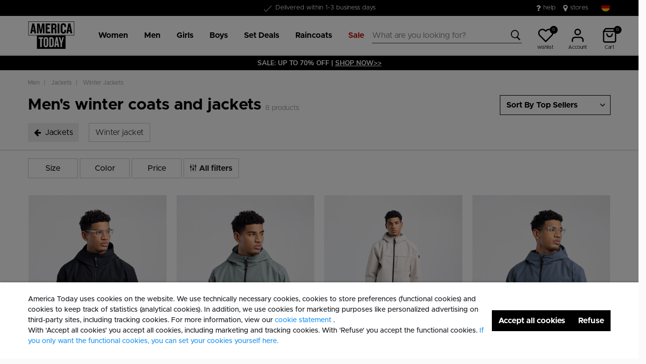

--- FILE ---
content_type: text/html;charset=UTF-8
request_url: https://www.america-today.com/en-de/men/jackets/winter-jackets/
body_size: 25075
content:







<!DOCTYPE html>
<html lang="en">
<head>



<meta charset=UTF-8>
<meta http-equiv="x-ua-compatible" content="ie=edge">
<meta name="viewport" content="width=device-width, initial-scale=1">




    

    
        
    

    

	
	

    


<title>Buy men’s winter coats and jackets online | America Today</title>




    

    

<meta name="description" content="Discover our men&#x27;s winter coat collection. Buy winter coats and jackets online at America Today. Whether it’s a long or short men’s winter coat or cool winter bomber jacket you’re looking for, you can conveniently shop our entire coat and jacket collection online. Iconic American Since 1989."/>





    
    



    

    
        <meta name="robots" content="index,follow"/>
    

    
        <link rel="canonical" href="https://www.america-today.com/en-de/men/jackets/winter-jackets/"/>
    

    
        
        <link rel="alternate" hreflang="nl-nl" href="https://www.america-today.com/nl-nl/search?vf=f36a8b90a7077adf91a7bf3227345640&amp;at=plp&amp;pt=productList&amp;params=%7B%22custom%22%3A%22%7B%5C%22action%5C%22%3A%5C%22Search-Show%5C%22%2C%5C%22queryString%5C%22%3A%5C%22cgid%3D1903%5C%22%2C%5C%22locale%5C%22%3A%5C%22en_DE%5C%22%2C%5C%22currentPipeline%5C%22%3A%5C%22Search-Show%5C%22%2C%5C%22tracking_consent%5C%22%3Anull%2C%5C%22locale_consent_disabled%5C%22%3Afalse%2C%5C%22currentPageMetaData%5C%22%3A%7B%5C%22title%5C%22%3A%5C%22Sites-AmericaToday-Site%5C%22%2C%5C%22description%5C%22%3A%5C%22%5C%22%2C%5C%22keywords%5C%22%3A%5C%22%5C%22%2C%5C%22pageMetaTags%5C%22%3A%5B%5D%7D%2C%5C%22pageType%5C%22%3A%5C%22category%5C%22%2C%5C%22async%5C%22%3Afalse%2C%5C%22isShopTheLook%5C%22%3Afalse%2C%5C%22isCategoryRefinementSliderEnabled%5C%22%3Atrue%7D%22%2C%22aspect_attributes%22%3A%7B%22category%22%3A%221903%22%7D%7D&amp;cid=men" />
        
        <link rel="alternate" hreflang="de-de" href="https://www.america-today.com/de-de/suchen?vf=f36a8b90a7077adf91a7bf3227345640&amp;at=plp&amp;pt=productList&amp;params=%7B%22custom%22%3A%22%7B%5C%22action%5C%22%3A%5C%22Search-Show%5C%22%2C%5C%22queryString%5C%22%3A%5C%22cgid%3D1903%5C%22%2C%5C%22locale%5C%22%3A%5C%22en_DE%5C%22%2C%5C%22currentPipeline%5C%22%3A%5C%22Search-Show%5C%22%2C%5C%22tracking_consent%5C%22%3Anull%2C%5C%22locale_consent_disabled%5C%22%3Afalse%2C%5C%22currentPageMetaData%5C%22%3A%7B%5C%22title%5C%22%3A%5C%22Sites-AmericaToday-Site%5C%22%2C%5C%22description%5C%22%3A%5C%22%5C%22%2C%5C%22keywords%5C%22%3A%5C%22%5C%22%2C%5C%22pageMetaTags%5C%22%3A%5B%5D%7D%2C%5C%22pageType%5C%22%3A%5C%22category%5C%22%2C%5C%22async%5C%22%3Afalse%2C%5C%22isShopTheLook%5C%22%3Afalse%2C%5C%22isCategoryRefinementSliderEnabled%5C%22%3Atrue%7D%22%2C%22aspect_attributes%22%3A%7B%22category%22%3A%221903%22%7D%7D&amp;cid=men" />
        
        <link rel="alternate" hreflang="en-nl" href="https://www.america-today.com/en-nl/search?vf=f36a8b90a7077adf91a7bf3227345640&amp;at=plp&amp;pt=productList&amp;params=%7B%22custom%22%3A%22%7B%5C%22action%5C%22%3A%5C%22Search-Show%5C%22%2C%5C%22queryString%5C%22%3A%5C%22cgid%3D1903%5C%22%2C%5C%22locale%5C%22%3A%5C%22en_DE%5C%22%2C%5C%22currentPipeline%5C%22%3A%5C%22Search-Show%5C%22%2C%5C%22tracking_consent%5C%22%3Anull%2C%5C%22locale_consent_disabled%5C%22%3Afalse%2C%5C%22currentPageMetaData%5C%22%3A%7B%5C%22title%5C%22%3A%5C%22Sites-AmericaToday-Site%5C%22%2C%5C%22description%5C%22%3A%5C%22%5C%22%2C%5C%22keywords%5C%22%3A%5C%22%5C%22%2C%5C%22pageMetaTags%5C%22%3A%5B%5D%7D%2C%5C%22pageType%5C%22%3A%5C%22category%5C%22%2C%5C%22async%5C%22%3Afalse%2C%5C%22isShopTheLook%5C%22%3Afalse%2C%5C%22isCategoryRefinementSliderEnabled%5C%22%3Atrue%7D%22%2C%22aspect_attributes%22%3A%7B%22category%22%3A%221903%22%7D%7D&amp;cid=men" />
        
        <link rel="alternate" hreflang="en-de" href="https://www.america-today.com/en-de/search?vf=f36a8b90a7077adf91a7bf3227345640&amp;at=plp&amp;pt=productList&amp;params=%7B%22custom%22%3A%22%7B%5C%22action%5C%22%3A%5C%22Search-Show%5C%22%2C%5C%22queryString%5C%22%3A%5C%22cgid%3D1903%5C%22%2C%5C%22locale%5C%22%3A%5C%22en_DE%5C%22%2C%5C%22currentPipeline%5C%22%3A%5C%22Search-Show%5C%22%2C%5C%22tracking_consent%5C%22%3Anull%2C%5C%22locale_consent_disabled%5C%22%3Afalse%2C%5C%22currentPageMetaData%5C%22%3A%7B%5C%22title%5C%22%3A%5C%22Sites-AmericaToday-Site%5C%22%2C%5C%22description%5C%22%3A%5C%22%5C%22%2C%5C%22keywords%5C%22%3A%5C%22%5C%22%2C%5C%22pageMetaTags%5C%22%3A%5B%5D%7D%2C%5C%22pageType%5C%22%3A%5C%22category%5C%22%2C%5C%22async%5C%22%3Afalse%2C%5C%22isShopTheLook%5C%22%3Afalse%2C%5C%22isCategoryRefinementSliderEnabled%5C%22%3Atrue%7D%22%2C%22aspect_attributes%22%3A%7B%22category%22%3A%221903%22%7D%7D&amp;cid=men" />
        
        <link rel="alternate" hreflang="en-be" href="https://www.america-today.com/en-be/search?vf=f36a8b90a7077adf91a7bf3227345640&amp;at=plp&amp;pt=productList&amp;params=%7B%22custom%22%3A%22%7B%5C%22action%5C%22%3A%5C%22Search-Show%5C%22%2C%5C%22queryString%5C%22%3A%5C%22cgid%3D1903%5C%22%2C%5C%22locale%5C%22%3A%5C%22en_DE%5C%22%2C%5C%22currentPipeline%5C%22%3A%5C%22Search-Show%5C%22%2C%5C%22tracking_consent%5C%22%3Anull%2C%5C%22locale_consent_disabled%5C%22%3Afalse%2C%5C%22currentPageMetaData%5C%22%3A%7B%5C%22title%5C%22%3A%5C%22Sites-AmericaToday-Site%5C%22%2C%5C%22description%5C%22%3A%5C%22%5C%22%2C%5C%22keywords%5C%22%3A%5C%22%5C%22%2C%5C%22pageMetaTags%5C%22%3A%5B%5D%7D%2C%5C%22pageType%5C%22%3A%5C%22category%5C%22%2C%5C%22async%5C%22%3Afalse%2C%5C%22isShopTheLook%5C%22%3Afalse%2C%5C%22isCategoryRefinementSliderEnabled%5C%22%3Atrue%7D%22%2C%22aspect_attributes%22%3A%7B%22category%22%3A%221903%22%7D%7D&amp;cid=men" />
        
        <link rel="alternate" hreflang="nl-be" href="https://www.america-today.com/nl-be/zoeken?vf=f36a8b90a7077adf91a7bf3227345640&amp;at=plp&amp;pt=productList&amp;params=%7B%22custom%22%3A%22%7B%5C%22action%5C%22%3A%5C%22Search-Show%5C%22%2C%5C%22queryString%5C%22%3A%5C%22cgid%3D1903%5C%22%2C%5C%22locale%5C%22%3A%5C%22en_DE%5C%22%2C%5C%22currentPipeline%5C%22%3A%5C%22Search-Show%5C%22%2C%5C%22tracking_consent%5C%22%3Anull%2C%5C%22locale_consent_disabled%5C%22%3Afalse%2C%5C%22currentPageMetaData%5C%22%3A%7B%5C%22title%5C%22%3A%5C%22Sites-AmericaToday-Site%5C%22%2C%5C%22description%5C%22%3A%5C%22%5C%22%2C%5C%22keywords%5C%22%3A%5C%22%5C%22%2C%5C%22pageMetaTags%5C%22%3A%5B%5D%7D%2C%5C%22pageType%5C%22%3A%5C%22category%5C%22%2C%5C%22async%5C%22%3Afalse%2C%5C%22isShopTheLook%5C%22%3Afalse%2C%5C%22isCategoryRefinementSliderEnabled%5C%22%3Atrue%7D%22%2C%22aspect_attributes%22%3A%7B%22category%22%3A%221903%22%7D%7D&amp;cid=men" />
        
        <link rel="alternate" hreflang="fr-be" href="https://www.america-today.com/fr-be/recherche?vf=f36a8b90a7077adf91a7bf3227345640&amp;at=plp&amp;pt=productList&amp;params=%7B%22custom%22%3A%22%7B%5C%22action%5C%22%3A%5C%22Search-Show%5C%22%2C%5C%22queryString%5C%22%3A%5C%22cgid%3D1903%5C%22%2C%5C%22locale%5C%22%3A%5C%22en_DE%5C%22%2C%5C%22currentPipeline%5C%22%3A%5C%22Search-Show%5C%22%2C%5C%22tracking_consent%5C%22%3Anull%2C%5C%22locale_consent_disabled%5C%22%3Afalse%2C%5C%22currentPageMetaData%5C%22%3A%7B%5C%22title%5C%22%3A%5C%22Sites-AmericaToday-Site%5C%22%2C%5C%22description%5C%22%3A%5C%22%5C%22%2C%5C%22keywords%5C%22%3A%5C%22%5C%22%2C%5C%22pageMetaTags%5C%22%3A%5B%5D%7D%2C%5C%22pageType%5C%22%3A%5C%22category%5C%22%2C%5C%22async%5C%22%3Afalse%2C%5C%22isShopTheLook%5C%22%3Afalse%2C%5C%22isCategoryRefinementSliderEnabled%5C%22%3Atrue%7D%22%2C%22aspect_attributes%22%3A%7B%22category%22%3A%221903%22%7D%7D&amp;cid=men" />
        
        <link rel="alternate" hreflang="x-default" href="https://www.america-today.com/nl-nl/search?vf=f36a8b90a7077adf91a7bf3227345640&amp;at=plp&amp;pt=productList&amp;params=%7B%22custom%22%3A%22%7B%5C%22action%5C%22%3A%5C%22Search-Show%5C%22%2C%5C%22queryString%5C%22%3A%5C%22cgid%3D1903%5C%22%2C%5C%22locale%5C%22%3A%5C%22en_DE%5C%22%2C%5C%22currentPipeline%5C%22%3A%5C%22Search-Show%5C%22%2C%5C%22tracking_consent%5C%22%3Anull%2C%5C%22locale_consent_disabled%5C%22%3Afalse%2C%5C%22currentPageMetaData%5C%22%3A%7B%5C%22title%5C%22%3A%5C%22Sites-AmericaToday-Site%5C%22%2C%5C%22description%5C%22%3A%5C%22%5C%22%2C%5C%22keywords%5C%22%3A%5C%22%5C%22%2C%5C%22pageMetaTags%5C%22%3A%5B%5D%7D%2C%5C%22pageType%5C%22%3A%5C%22category%5C%22%2C%5C%22async%5C%22%3Afalse%2C%5C%22isShopTheLook%5C%22%3Afalse%2C%5C%22isCategoryRefinementSliderEnabled%5C%22%3Atrue%7D%22%2C%22aspect_attributes%22%3A%7B%22category%22%3A%221903%22%7D%7D&amp;cid=men" />
        
    



    <meta name="google-site-verification" content="5qAxXTJhSfVap-Pwg5LMb73olP_1EBCGl6y2F1nLOKc" />





    





    
        <script>(function(){function t(t,e,r){if("cookie"===t)
                {var n=document.cookie.split(";");for(var o=0;o<n.length;o++)
                {var i=n[o].split("=");if(i[0].trim()===e)return i[1]}}else 
                if("localStorage"===t)return localStorage.getItem(e);else if("jsVariable"===t)
                return window[e];else console.warn("invalid uid source",t)}function e(e,r,n)
                {var o=document.createElement("script");o.async=!0,o.src=r,e.insertBefore(o,n)}
                function r(r,n,o,i,a){var c,s=!1;try{var u=navigator.userAgent,
                f=/Version\/([0-9\._]+)(.*Mobile)?.*Safari.*/.exec(u);f&&parseFloat(f[1])>=16.4&&(c=t(o,i,""),s=!0)}
                catch(t){console.error(t)}var l=window[a]=window[a]||[];l.push(
                    {"gtm.start":(new Date).getTime(),event:"gtm.js"});var g=r+"/script.js?id="+n+
                    (s?"&enableCK=true":"")+(c?"&mcookie="+encodeURIComponent(c):""),
                    d=document.getElementsByTagName("script")[0];e(d.parentNode,g,d)}
                    r('https://tagging.america-today.com',"GTM-K5PJ4N6","cookie","_taggingmk","dataLayer")})();</script>
        <script id="adPageUserScript" defer src="https://tagging.america-today.com/user-data-minified.js"></script>

        
            <script id="adPageVisitorScript" defer src="https://tagging.america-today.com/visitor-identity.js"></script>
        
    

    <script>
        window.dataLayer = window.dataLayer || [];
    </script>





<link rel="apple-touch-icon" href="/on/demandware.static/Sites-AmericaToday-Site/-/default/dw41f227a0/images/favicons/apple-touch-icon.png" sizes="180x180" >
<link rel="icon" type="image/png" href="/on/demandware.static/Sites-AmericaToday-Site/-/default/dw234ebf31/images/favicons/favicon-32x32.png" sizes="32x32" >
<link rel="icon" type="image/png" href="/on/demandware.static/Sites-AmericaToday-Site/-/default/dw088e47e5/images/favicons/favicon-16x16.png" sizes="16x16" >
<link rel="icon" type="image/png" href="/on/demandware.static/Sites-AmericaToday-Site/-/default/dw51cbec4b/images/favicons/favicon-196x196.png" sizes="196x196" />
<link rel="icon" type="image/png" href="/on/demandware.static/Sites-AmericaToday-Site/-/default/dwb986a957/images/favicons/favicon-96x96.png" sizes="96x96" />
<link rel="icon" type="image/png" href="/on/demandware.static/Sites-AmericaToday-Site/-/default/dw0270e94b/images/favicons/favicon-128.png" sizes="128x128" />
<link rel="mask-icon" href="/on/demandware.static/Sites-AmericaToday-Site/-/default/dwac93ef8b/images/favicons/safari-pinned-tab.svg" color="#5bbad5">
<link rel="manifest" href="/on/demandware.static/Sites-AmericaToday-Site/-/default/dwd1c5470c/images/favicons/site.webmanifest">
<link rel="icon" type="image/x-icon" href="/on/demandware.static/Sites-AmericaToday-Site/-/default/dw3529997e/images/favicons/favicon.ico">
<meta name="msapplication-TileColor" content="#000000">
<meta name="theme-color" content="#ffffff">

<link rel="preload" href="/on/demandware.static/Sites-AmericaToday-Site/-/en_DE/v1769141188484/fonts/Metropolis/Metropolis-Regular.woff2" as="font" type="font/woff2" crossorigin>


<link rel="stylesheet" href="/on/demandware.static/Sites-AmericaToday-Site/-/en_DE/v1769141188484/css/global.css" />

<link rel="stylesheet" href="/on/demandware.static/Sites-AmericaToday-Site/-/en_DE/v1769141188484/css/globalAsync.css" media="print" onload="this.media='all'">



    <link rel="stylesheet" href="/on/demandware.static/Sites-AmericaToday-Site/-/en_DE/v1769141188484/css/search.css"  />

    <link rel="stylesheet" href="/on/demandware.static/Sites-AmericaToday-Site/-/en_DE/v1769141188484/css/experience/components/commerceLayouts/layout.css"  />

    <link rel="stylesheet" href="/on/demandware.static/Sites-AmericaToday-Site/-/en_DE/v1769141188484/css/experience/components/commerceLayouts/productList.css"  />

    <link rel="stylesheet" href="/on/demandware.static/Sites-AmericaToday-Site/-/en_DE/v1769141188484/css/experience/components/commerceAssets/campaignBanner.css"  />









<script type="text/javascript">//<!--
/* <![CDATA[ (head-active_data.js) */
var dw = (window.dw || {});
dw.ac = {
    _analytics: null,
    _events: [],
    _category: "",
    _searchData: "",
    _anact: "",
    _anact_nohit_tag: "",
    _analytics_enabled: "true",
    _timeZone: "Europe/Amsterdam",
    _capture: function(configs) {
        if (Object.prototype.toString.call(configs) === "[object Array]") {
            configs.forEach(captureObject);
            return;
        }
        dw.ac._events.push(configs);
    },
	capture: function() { 
		dw.ac._capture(arguments);
		// send to CQ as well:
		if (window.CQuotient) {
			window.CQuotient.trackEventsFromAC(arguments);
		}
	},
    EV_PRD_SEARCHHIT: "searchhit",
    EV_PRD_DETAIL: "detail",
    EV_PRD_RECOMMENDATION: "recommendation",
    EV_PRD_SETPRODUCT: "setproduct",
    applyContext: function(context) {
        if (typeof context === "object" && context.hasOwnProperty("category")) {
        	dw.ac._category = context.category;
        }
        if (typeof context === "object" && context.hasOwnProperty("searchData")) {
        	dw.ac._searchData = context.searchData;
        }
    },
    setDWAnalytics: function(analytics) {
        dw.ac._analytics = analytics;
    },
    eventsIsEmpty: function() {
        return 0 == dw.ac._events.length;
    }
};
/* ]]> */
// -->
</script>
<script type="text/javascript">//<!--
/* <![CDATA[ (head-cquotient.js) */
var CQuotient = window.CQuotient = {};
CQuotient.clientId = 'bbpv-AmericaToday';
CQuotient.realm = 'BBPV';
CQuotient.siteId = 'AmericaToday';
CQuotient.instanceType = 'prd';
CQuotient.locale = 'en_DE';
CQuotient.fbPixelId = '__UNKNOWN__';
CQuotient.activities = [];
CQuotient.cqcid='';
CQuotient.cquid='';
CQuotient.cqeid='';
CQuotient.cqlid='';
CQuotient.apiHost='api.cquotient.com';
/* Turn this on to test against Staging Einstein */
/* CQuotient.useTest= true; */
CQuotient.useTest = ('true' === 'false');
CQuotient.initFromCookies = function () {
	var ca = document.cookie.split(';');
	for(var i=0;i < ca.length;i++) {
	  var c = ca[i];
	  while (c.charAt(0)==' ') c = c.substring(1,c.length);
	  if (c.indexOf('cqcid=') == 0) {
		CQuotient.cqcid=c.substring('cqcid='.length,c.length);
	  } else if (c.indexOf('cquid=') == 0) {
		  var value = c.substring('cquid='.length,c.length);
		  if (value) {
		  	var split_value = value.split("|", 3);
		  	if (split_value.length > 0) {
			  CQuotient.cquid=split_value[0];
		  	}
		  	if (split_value.length > 1) {
			  CQuotient.cqeid=split_value[1];
		  	}
		  	if (split_value.length > 2) {
			  CQuotient.cqlid=split_value[2];
		  	}
		  }
	  }
	}
}
CQuotient.getCQCookieId = function () {
	if(window.CQuotient.cqcid == '')
		window.CQuotient.initFromCookies();
	return window.CQuotient.cqcid;
};
CQuotient.getCQUserId = function () {
	if(window.CQuotient.cquid == '')
		window.CQuotient.initFromCookies();
	return window.CQuotient.cquid;
};
CQuotient.getCQHashedEmail = function () {
	if(window.CQuotient.cqeid == '')
		window.CQuotient.initFromCookies();
	return window.CQuotient.cqeid;
};
CQuotient.getCQHashedLogin = function () {
	if(window.CQuotient.cqlid == '')
		window.CQuotient.initFromCookies();
	return window.CQuotient.cqlid;
};
CQuotient.trackEventsFromAC = function (/* Object or Array */ events) {
try {
	if (Object.prototype.toString.call(events) === "[object Array]") {
		events.forEach(_trackASingleCQEvent);
	} else {
		CQuotient._trackASingleCQEvent(events);
	}
} catch(err) {}
};
CQuotient._trackASingleCQEvent = function ( /* Object */ event) {
	if (event && event.id) {
		if (event.type === dw.ac.EV_PRD_DETAIL) {
			CQuotient.trackViewProduct( {id:'', alt_id: event.id, type: 'raw_sku'} );
		} // not handling the other dw.ac.* events currently
	}
};
CQuotient.trackViewProduct = function(/* Object */ cqParamData){
	var cq_params = {};
	cq_params.cookieId = CQuotient.getCQCookieId();
	cq_params.userId = CQuotient.getCQUserId();
	cq_params.emailId = CQuotient.getCQHashedEmail();
	cq_params.loginId = CQuotient.getCQHashedLogin();
	cq_params.product = cqParamData.product;
	cq_params.realm = cqParamData.realm;
	cq_params.siteId = cqParamData.siteId;
	cq_params.instanceType = cqParamData.instanceType;
	cq_params.locale = CQuotient.locale;
	
	if(CQuotient.sendActivity) {
		CQuotient.sendActivity(CQuotient.clientId, 'viewProduct', cq_params);
	} else {
		CQuotient.activities.push({activityType: 'viewProduct', parameters: cq_params});
	}
};
/* ]]> */
// -->
</script>



</head>
<body>

<div class="page" data-action="null" data-querystring="null" >

<header class="autohide sticky-header">
    <div class="header-banner">
    <div class="container">
        <div class="content">
            <div class="header-banner-container" >
                
	 


	<div class="html-slot-container">
    
        
            <div class="header-promotion usp-slider">
    <div><span class="icon-check usps-icon"></span>Free shipping from €50</div>
    <div><span class="icon-check usps-icon"></span>Delivered within 1-3 business days</div>
    <div><span class="icon-check usps-icon"></span>30 days return policy</div>
</div>
<div class="header-top-links">
    <a href="https://www.america-today.com/en-de/customer-service/customerservice.html" style="margin-right:15px"> <i class="fa fa-question"
            style="margin-right:5px;font-size:16px"></i> </i> help </a>
    <a href="https://www.america-today.com/en-de/storelocator"> <i class="fa fa-map-marker" style="margin-right:5px;font-size:16px"> </i> stores
    </a>
</div>
        
    
</div>
 
	
            </div>
            <div>
              
                <div class="country-selector country-selector-desktop hidden-sm-down" data-url="/on/demandware.store/Sites-AmericaToday-Site/en_DE/Page-SetLocale" tabindex="0">
                    <button class="btn gtm-usp-bar-country-selector" 
                        id="countrySelectorHeader" 
                        data-toggle="modal" 
                        data-target="#countrySelectorModal"
                        aria-haspopup="true" 
                        aria-expanded="false"
                        aria-label="Select your country and language"
                        data-additional-tracking-details="usp_bar_country_selector_click"
                        type="button">
                        <i class="flag-icon flag-icon-squared flag-icon-de"></i>
                    </button>
                </div>
                <div class="modal fade country-selector-modal header-modal" data-url="/on/demandware.store/Sites-AmericaToday-Site/en_DE/Page-GetLocales"
                    id="countrySelectorModal" tabindex="-1" role="dialog" aria-modal="true" aria-labelledby="countrySelectorModal">
                    <div class="modal-dialog" role="document">
                        <div class="modal-content">
                            <div class="modal-header pb-0">
                                <button type="button" class="close" data-dismiss="modal" aria-label="Close"><span aria-hidden="true">&times;</span></button>
                            </div>
                            <div class="modal-body">
                            </div>
                        </div>
                    </div>
                </div>
              
            </div>
        </div>
    </div>
</div>
 
    
    <nav class="main-nav" role="navigation">
        <div class="header">
            <div class="header-top container d-flex justify-content-between align-items-center">
                <div class="navbar-header-mobile">
                    <button class="navbar-toggler d-lg-none" type="button" aria-controls="sg-navbar-collapse" aria-expanded="false" aria-label="Toggle navigation">
                        <span class="ms-hamburger"></span>
                    </button>
                </div>
                <div class="navbar-header brand" itemprop="brand" itemscope itemtype="http://schema.org/Brand" >
                    <a class="logo-home" href="https://www.america-today.com/en-de" title="America Today Home" itemprop=URL>
                        <img src="/on/demandware.static/-/Sites/default/dw39cf755a/logo/at-logo.svg" alt="America Today" 
                            itemprop=logo
                            width="75" height="55"
                        />
                    </a>
                </div>
                <div class="main-menu navbar-toggleable-md menu-toggleable-left multilevel-dropdown d-lg-block" id="sg-navbar-collapse">
                    <nav class="navbar navbar-expand-lg bg-inverse col-12">
    <div class="close-menu clearfix d-lg-none">
        <a class="logo-home" href="/en-de" title="America Today Home">
            <img src="/on/demandware.static/-/Sites/default/dw39cf755a/logo/at-logo.svg" alt="America Today" />
        </a>
    </div>
    <div class="nav-wrapper w-100">
        <div class="site-search-nav d-lg-none">
            <input class="form-control js-search-placeholder search-placeholder-input bottom-border-only"
                    type="search"
                    value=""
                    placeholder="What are you looking for?">
            <button type="submit" name="search-button" class="icon-search" aria-label="Search for these keywords"></button>
        </div>
        <div class="menu-group">
            <ul class="nav navbar-nav ms-menu" role="menu">
                
	 


	
    
        <li class="nav-item dropdown" role="menuitem">
    <a aria-expanded="false" aria-haspopup="true" class="nav-link dropdown-toggle" data-toggle="dropdown" href="https://www.america-today.com/en-de/women/" role="button"><span>Women</span> </a>
    <div class="sub-menu js-sub-menu">
      <div class="sub-menu-inner"><a class="ms-back" href="">Back</a>
        <!-- Column 2 -->
        <nav class="ms-menu-links">
          <h2>Trending</h2>
          <ul>
           <li><a href="https://www.america-today.com/en-de/keith-haring/">Keith Haring</a></li>
<br>
           <h2>Shop by item</h2>
            <li><a href="https://www.america-today.com/en-de/women/">View all</a></li>
            <li><a href="https://www.america-today.com/en-de/new-collection-women/">New in</a></li>
            <li><a href="https://www.america-today.com/en-de/bestsellers/women/">Bestsellers</a></li>
            <li><a href="https://www.america-today.com/en-de/women/jackets/">Jackets & Raincoats</a></li>
            <li><a href="https://www.america-today.com/en-de/women/t-shirts-and-tops/">T-shirts &amp; Tops</a></li>
            <li><a href="https://www.america-today.com/en-de/women/jeans/">Jeans</a></li>
            <li><a href="https://www.america-today.com/en-de/women/trousers/">Trousers</a></li>
            <li><a href="https://www.america-today.com/en-de/women/sweaters-and-cardigans/sweatshirts/">Sweaters &amp; Hoodies</a></li>
            <li><a href="https://www.america-today.com/en-de/women/sweaters-and-cardigans/">Cardigans &amp; Pullovers</a></li>
            <li><a href="https://www.america-today.com/en-de/shop-all-knitwear/women/">Knitwear</a></li>
<li><a href="https://www.america-today.com/en-de/women/shorts/">Shorts</a></li>
            <li><a href="https://www.america-today.com/en-de/women/dresses/">Dresses</a></li>
            <li><a href="https://www.america-today.com/en-de/women/skirts/">Skirts</a></li>
            
          </ul>
        </nav>
	<nav class="ms-menu-links">
	<h2>Loungewear</h2>
	<ul>
<li><a href="https://www.america-today.com/en-de/women/trousers/jogging-pants/">Joggers</a></li>
<li><a href="https://www.america-today.com/en-de/women/underwear-and-lounge/">Underwear &amp; Lounge</a></li>
<li><a href="https://www.america-today.com/en-de/pyjama-women/">Pajamas</a></li>
<li><a href="https://www.america-today.com/en-de/women/accessories/socks/">Socks</a></li>
<li><a href="https://www.america-today.com/en-de/women/accessories/">Accessories</a></li>
<li><a href="https://www.america-today.com/en-de/women/shoes/">Sneakers & Slippers</a></li>
	</ul>
	</nav>
        <!-- Column 4 -->
        <!-- Column 1 (Deals alleen, Trending verwijderd) -->
        <div class="ms-menu-links">
          <nav>
            <h2>Deals</h2>
            <ul>
              <li><a href="https://www.america-today.com/en-de/member.html">Become a Member: &euro;10 discount</a></li>
              <li><a href="https://www.america-today.com/en-de/best-basics/women/socks/">Socks 3 for &euro;14</a></li>
     <li><a href="https://www.america-today.com/en-de/best-basics/women/singlets/">Singlets 2 for &euro;25</a></li>
              <li><a href="https://www.america-today.com/en-de/best-basics/women/t-shirts/">T-shirts 2 for &euro;30</a></li>
              
              <li><a href="https://www.america-today.com/en-de/sale/women/"><span style="color: #e61919;">Special Offers</span></a></li>
            </ul>
          </nav>
        </div>
      </div>
    </div>
  </li>
    
        <li class="nav-item dropdown" role="menuitem">
    <a aria-expanded="false" aria-haspopup="true" class="nav-link dropdown-toggle" data-toggle="dropdown" href="https://www.america-today.com/en-de/men/" role="button"><span>Men</span> </a>
    <div class="sub-menu js-sub-menu">
      <div class="sub-menu-inner"><a class="ms-back" href="">Back</a>
        <!-- Column 2 -->
        <nav class="ms-menu-links">
          <h2>Trending</h2>	
          <ul>
           <li><a href="https://www.america-today.com/en-de/keith-haring/">Keith Haring</a></li>

          <br>
           <h2>Shop by item</h2>
            <li><a href="https://www.america-today.com/en-de/men/">View all</a></li>
            <li><a href="https://www.america-today.com/en-de/new-collection-men/">New in</a></li>
            <li><a href="https://www.america-today.com/en-de/bestsellers/men/">Bestsellers</a></li>

            <li><a href="https://www.america-today.com/en-de/men/jackets/">Jackets &amp; Raincoats</a></li>
            <li><a href="https://www.america-today.com/en-de/men/t-shirts-and-tops/">T-shirts &amp; Polo shirts</a></li>
            <li><a href="https://www.america-today.com/en-de/men/jeans/">Jeans</a></li>
            <li><a href="https://www.america-today.com/en-de/men/trousers/">Trousers</a></li>
            <li><a href="https://www.america-today.com/en-de/shop-all-knitwear/men/">Knitwear</a></li>
            <li><a href="https://www.america-today.com/en-de/men/sweaters-and-cardigans/sweatshirts/">Sweaters &amp; Hoodies</a></li>
            <li><a href="https://www.america-today.com/en-de/men/sweaters-and-cardigans/">Cardigans &amp; Pullovers</a></li>
<li><a href="https://www.america-today.com/en-de/men/shirts/">Shirts</a></li>
<li><a href="https://www.america-today.com/en-de/men/shorts/">Shorts</a></li>
<li><a href="https://www.america-today.com/en-de/men/accessoires/">Accessories</a></li>
<li><a href="https://www.america-today.com/en-de/men/shoes/">Sneakers & Slippers</a></li>


          </ul>
        </nav>
	<nav class="ms-menu-links">
	
	<ul>
<li><a href="https://www.america-today.com/en-de/men/trousers/jogging-pants/">Joggers</a></li>
<li><a href="https://www.america-today.com/en-de/men/underwear-and-lounge/">Underwear &amp; Lounge</a></li>
<li><a href="https://www.america-today.com/en-de/men/accessoires/socks/">Socks</a></li>
<li><a href="https://www.america-today.com/en-de/men/accessoires/">Accessories</a></li>
<li><a href="https://www.america-today.com/en-de/men/shoes/">Sneakers & Slippers</a></li>
	</ul>
	</nav>
        <!-- Column 4 -->
        <!-- Column 1 (Deals alleen, Trending verwijderd) -->
        <div class="ms-menu-links">
          <nav>
            <h2>Deals</h2>
            <ul>
              <li><a href="https://www.america-today.com/en-de/member.html">Become a Member: &euro;10 discount</a></li>
              <li><a href="https://www.america-today.com/en-de/best-basics/men/socks/">Socks 3 for &euro;14</a></li>
              <li><a href="https://www.america-today.com/en-de/best-basics/men/t-shirts/">T-shirts 2 for &euro;30</a></li>
              <li><a href="https://www.america-today.com/en-de/best-basics/men/boxershorts/">Boxershorts 3 for &euro;39</a></li>
              <li><a href="https://www.america-today.com/en-de/best-basics/men/pullovers/">Pullovers 2 for &euro;60</a></li>
             
              <li><a href="https://www.america-today.com/en-de/sale/men/"><span style="color: #e61919;">Special Offers</span></a></li>
            </ul>
          </nav>
        </div>
      </div>
    </div>
  </li>
    
        <li class="nav-item dropdown" role="menuitem">
    <a aria-expanded="false" aria-haspopup="true" class="nav-link dropdown-toggle" data-toggle="dropdown" href="https://www.america-today.com/en-de/girls/" role="button"><span>Girls</span> </a>
    <div class="sub-menu js-sub-menu">
      <div class="sub-menu-inner"><a class="ms-back" href="">Back</a>
        <!-- Column 2 -->
        <nav class="ms-menu-links">
          <h2>Shop by item</h2>
          <ul>
            <li><a href="https://www.america-today.com/en-de/girls/">View all</a></li>
            <li><a href="https://www.america-today.com/en-de/new-collection-girls/">New in</a></li>
            <li><a href="https://www.america-today.com/en-de/girls/jackets/">Jackets & Raincoats</a></li>
            <li><a href="https://www.america-today.com/en-de/girls/t-shirts-and-tops/">T-shirts &amp; Tops</a></li>
            <li><a href="https://www.america-today.com/en-de/girls/jeans/">Jeans</a></li>
            <li><a href="https://www.america-today.com/en-de/girls/trousers/">Trousers</a></li>
            <li><a href="https://www.america-today.com/en-de/girls/sweaters-and-cardigans/sweatshirts/">Sweaters &amp; Hoodies</a></li>
            <li><a href="https://www.america-today.com/en-de/girls/sweaters-and-cardigans/">Cardigans &amp; Pullovers</a></li>
            <li><a href="https://www.america-today.com/en-de/girls/skirts/">Skirts</a></li>
            <li><a href="https://www.america-today.com/en-de/girls/dresses/">Dresses</a></li>
<li><a href="https://www.america-today.com/en-de/girls/shorts/">Shorts</a></li>
            <li><a href="https://www.america-today.com/en-de/girls/shoes/">Sneakers & Shoes</a></li>
          </ul>
        </nav>
	<nav class="ms-menu-links">
	<h2>Loungewear</h2>
	<ul>
<li><a href="https://www.america-today.com/en-de/girls/trousers/jogging-pants/">Joggers</a></li>
<li><a href="https://www.america-today.com/en-de/girls/underwear-and-lounge/">Underwear &amp; Lounge</a></li>
<li><a href="https://www.america-today.com/en-de/girls/accessoires/">Socks & Accessories</a></li>
	</ul>
	</nav>
        <!-- Column 4 -->
        <!-- Column 1 (Deals alleen, Trending verwijderd) -->
        <div class="ms-menu-links">
          <nav>
            <h2>Deals</h2>
            <ul>
              <li><a href="https://www.america-today.com/en-de/member.html">Become a Member: &euro;10 discount</a></li>
              <li><a href="https://www.america-today.com/en-de/best-basics/junior/socks/">Socks 3 for &euro;14</a></li>
     <li><a href="https://www.america-today.com/en-de/best-basics/junior/singlets/">Singlets 2 for &euro;25</a></li>
              <li><a href="https://www.america-today.com/en-de/best-basics/junior/t-shirts/">T-shirts 2 for &euro;25</a></li>
              
              <li><a href="https://www.america-today.com/en-de/sale/girls/"><span style="color: #e61919;">Special Offers</span></a></li>
            </ul>
          </nav>
        </div>
      </div>
    </div>
  </li>
    
        <li class="nav-item dropdown" role="menuitem">
    <a aria-expanded="false" aria-haspopup="true" class="nav-link dropdown-toggle" data-toggle="dropdown" href="https://www.america-today.com/en-de/boys/" role="button"><span>Boys</span> </a>
    <div class="sub-menu js-sub-menu">
      <div class="sub-menu-inner"><a class="ms-back" href="">Back</a>
        <!-- Column 2 -->
        <nav class="ms-menu-links">
          <h2>Shop by item</h2>
          <ul>
            <li><a href="https://www.america-today.com/en-de/boys/">View all</a></li>
            <li><a href="https://www.america-today.com/en-de/new-collection-boys/">New in</a></li>
            <li><a href="https://www.america-today.com/en-de/boys/jackets/">Jackets & Raincoats</a></li>
            <li><a href="https://www.america-today.com/en-de/boys/t-shirts-and-tops/">T-shirts &amp; Tops</a></li>
            <li><a href="https://www.america-today.com/en-de/boys/jeans/">Jeans</a></li>
            <li><a href="https://www.america-today.com/en-de/boys/trousers/">Trousers</a></li>
            <li><a href="https://www.america-today.com/en-de/boys/sweaters-and-cardigans/">Sweaters &amp; Hoodies</a></li>
            <li><a href="https://www.america-today.com/en-de/boys/sweaters-and-cardigans/pullovers/">Pullovers</a></li>
<li><a href="https://www.america-today.com/en-de/boys/shorts/">Shorts</a></li>
            <li><a href="https://www.america-today.com/en-de/boys/shoes/">Sneakers & Shoes</a></li>
          </ul>
        </nav>
	<nav class="ms-menu-links">
	<h2>Loungewear</h2>
	<ul>
<li><a href="https://www.america-today.com/en-de/boys/trousers/jogging-pants/">Joggers</a></li>
<li><a href="https://www.america-today.com/en-de/boys/underwear-and-lounge/">Underwear &amp; Lounge</a></li>
<li><a href="https://www.america-today.com/en-de/boys/accessoires-1/">Socks & Accessories</a></li>
	</ul>
	</nav>
        <!-- Column 4 -->
        <!-- Column 1 (Deals alleen, Trending verwijderd) -->
        <div class="ms-menu-links">
          <nav>
            <h2>Deals</h2>
            <ul>
              <li><a href="https://www.america-today.com/en-de/member.html">Become a Member: &euro;10 discount</a></li>
              <li><a href="https://www.america-today.com/en-de/best-basics/junior/socks/">Socks 3 for &euro;14</a></li>
     <li><a href="https://www.america-today.com/en-de/best-basics/junior/singlets/">Singlets 2 for &euro;25</a></li>
              <li><a href="https://www.america-today.com/en-de/best-basics/junior/t-shirts/">T-shirts 2 for &euro;25</a></li>
              
              <li><a href="https://www.america-today.com/en-de/sale/boys/"><span style="color: #e61919;">Special Offers</span></a></li>
            </ul>
          </nav>
        </div>
      </div>
    </div>
  </li>
    
        <li class="nav-item dropdown" role="menuitem">
    <a class="nav-link dropdown-toggle" role="button" data-toggle="dropdown" aria-haspopup="true" aria-expanded="false" href="https://www.america-today.com/en-de/best-basics/">
        <span>
            Set Deals
        </span>
    </a>
    <div class="sub-menu js-sub-menu">
        <div class="sub-menu-inner">
            <nav aria-label="Men" class="ms-menu-links">
                <a class="ms-back" href="">Back</a>
                <h2 class="ms-menu-title"><a href="https://www.america-today.com/en-de/best-basics/men/">Men</a></h2>
                <ul>
                    
                    <li><a href="https://www.america-today.com/en-de/best-basics/men/socks/">Socks</a></li>
                    <li><a href="https://www.america-today.com/en-de/best-basics/men/boxershorts/">Boxershorts | 3 for €39</a></li>
                    <li><a href="https://www.america-today.com/en-de/best-basics/men/t-shirts/">T-shirts | 2 for €30</a></li>
                    
                    <li><a href="https://www.america-today.com/en-de/best-basics/men/pullovers/"> Pullovers | 2 for €60 </a></li>
                    <li><a href="https://www.america-today.com/en-de/best-basics/men/">Shop all men deals</a></li>

                </ul>
            </nav>
            <nav aria-label="Women" class="ms-menu-links">
                <h2 class="ms-menu-title"><a href="https://www.america-today.com/en-de/best-basics/women/">Women</a></h2>
                <ul>
                    <li><a href="https://www.america-today.com/en-de/best-basics/women/socks/">Socks</a></li>
                    <li><a href="https://www.america-today.com/en-de/best-basics/women/t-shirts/">T-shirts | 2 for €30</a></li>
                    <li><a href="https://www.america-today.com/en-de/best-basics/women/singlets/">Singlets | 2 for €25</a></li>
                    
                    <li><a href="https://www.america-today.com/en-de/best-basics/women/">Shop all women deals</a></li>

                </ul>
            </nav>
            <nav aria-label="Junior" class="ms-menu-links">
                <h2 class="ms-menu-title"><a href="https://www.america-today.com/en-de/best-basics/junior/">Junior</a></h2>
                <ul>
                    
                    <li><a href="https://www.america-today.com/en-de/best-basics/junior/socks/">Socks</a></li>
                    <li><a href="https://www.america-today.com/en-de/best-basics/junior/t-shirts/">T-shirts | 2 for €25 </a></li>
                    <li><a href="https://www.america-today.com/en-de/best-basics/junior/singlets/">Singlets | 2 for €25 </a></li>
                    <li><a href="https://www.america-today.com/en-de/best-basics/junior/">Shop all junior deals</a></li>

                </ul>
            </nav>
        </div>
    </div>
</li>
    
        <li class="nav-item dropdown" role="menuitem">
    <a class="nav-link dropdown-toggle" role="button" data-toggle="dropdown" aria-haspopup="true" aria-expanded="false" href="https://www.america-today.com/en-de/shop-all-raincoats/">
        <span>
            Raincoats
        </span>
    </a>
    <div class="sub-menu js-sub-menu">
        <div class="sub-menu-inner">
            <nav aria-label="Raincoats" class="ms-menu-links">
                <a class="ms-back" href="">Back</a>
                <h2 class="ms-menu-title"><a href="https://www.america-today.com/en-de/shop-all-raincoats/">Raincoats</a></h2>
                <ul>
                    <li><a href="https://www.america-today.com/en-de/women/jackets/raincoats/">Women's raincoats</a></li>
                    <li><a href="https://www.america-today.com/en-de/men/jackets/raincoats/">Men's raincoats</a></li>
                    <li><a href="https://www.america-today.com/en-de/boys/jackets/raincoats/">Boys' raincoats</a></li>
                    <li><a href="https://www.america-today.com/en-de/girls/jackets/raincoats/">Girls' raincoats</a></li>

                </ul>
            </nav>
        </div>
    </div>
</li>
    
        <li class="nav-item dropdown" role="menuitem">
    <a class="nav-link dropdown-toggle" role="button" data-toggle="dropdown" aria-haspopup="true" aria-expanded="false" href="https://www.america-today.com/en-de/sale/">
        <span style="color: #bf1813;">
            Sale
        </span>
    </a>
    <div class="sub-menu js-sub-menu">
        <div class="sub-menu-inner">
            <nav aria-label="Sale" class="ms-menu-links">
                <a class="ms-back" href="">Back</a>
                <h2 class="ms-menu-title"><a href="https://www.america-today.com/en-de/sale/">Sale</a></h2>
                <ul>
                    <li><a href="https://www.america-today.com/en-de/sale/women/">Women</a></li>
                    <li><a href="https://www.america-today.com/en-de/sale/men/">Men</a></li>
                    <li><a href="https://www.america-today.com/en-de/sale/boys/">Boys</a></li>
                    <li><a href="https://www.america-today.com/en-de/sale/girls/">Girls</a></li>
                </ul>
            </nav>
        </div>
    </div>
</li>
    

 
	
            </ul>
        </div>
        <div class="menu-footer d-lg-none" role="menu">
            <nav role="menuitem">
    <ul class="menu-footer-list">
        <li class="nav-item">
                <a href="https://www.america-today.com/en-de/storelocator" aria-label="Store locator">
                    <span class="icon-map-pin" aria-hidden="true"></span>
                    <span class="user-message">Store locator</span>
                </a>
        </li>

        <li class="nav-item">
            <a href="/en-de/customer-service/customerservice.html" aria-label="Customer service">
                <i class="icon-question-round" aria-hidden="true"></i>
                <span class="user-message">Customer service</span>
            </a>
        </li>

        <li class="nav-item-group">
            <ul class="nav-inline-group d-flex">
                <li class="nav-item">
                    <a href="/en-de/about-us.html" aria-label="About">
                        <span>About</span>
                    </a>
                </li>

                <li class="nav-item">
                    <div class="country-selector country-selector-mobile" data-url="/on/demandware.store/Sites-AmericaToday-Site/en_DE/Page-SetLocale">
                        <button class="btn" 
                                id="countrySelectorFooter" 
                                data-toggle="modal" 
                                data-target="#countrySelectorModal"
                                aria-haspopup="true" 
                                aria-expanded="false"
                                data-backdrop="false"
                                aria-label="Select your country and language"
                                type="button">
                            <i class="flag-icon flag-icon-squared flag-icon-de"></i>
                        </button>
                    </div>
                </li>
            </ul>
        </li>
    </ul>
</nav>

        </div>
    </div>
</nav>

                </div>
                <div class="navbar-header search hidden-md-down">
                    <div class="site-search">
	<form role="search"
          action="/en-de/search"
          method="get"
          name="simpleSearch">
        <input class="form-control search-field bottom-border-only"
               type="search"
               name="q"
               value=""
               autocomplete="off"
               placeholder="What are you looking for?"
               role="combobox"
               aria-describedby="search-assistive-text"
               aria-haspopup="listbox"
               aria-owns="search-results"
               aria-expanded="false"
               aria-autocomplete="list"
               aria-controls="search-results"
               aria-label="Enter Keyword or Item No." />
        <button type="reset" name="reset-button" class="icon-cross reset-button d-none" aria-label="Enter search terms again"></button>
        <button type="submit" name="search-button" class="icon-search" aria-label="Search for these keywords"></button>
        <div class="suggestions-wrapper" data-url="/on/demandware.store/Sites-AmericaToday-Site/en_DE/SearchServices-GetSuggestions?q="></div>
        <input type="hidden" value="null" name="lang">
	</form>
  <button name="close-search-button" class="icon-arrow-left close-search-button" aria-label="Search for these keywords"></button>
</div>

                </div>
                <div class="navbar-header user-links">
                    <button type="button" class="btn user-link-button js-search-placeholder search-placeholder-icon d-lg-none" aria-label="Search for these keywords">
                        <span class="header-icon icon-search"></span>
                    </button>
                    
                        <div class="wishlist header-icon-with-label" data-url="/on/demandware.store/Sites-AmericaToday-Site/en_DE/Wishlist-List">
    <a href="/en-de/wishlist" role="button" aria-label="" class="wishlist-header-link" title="View">
        
        <svg class="header-icon heart" viewBox="0 0 24 24"> 
            <path d="M20.84 4.61012C20.3292 4.09912 19.7228 3.69376 19.0554 3.4172C18.3879 3.14064 17.6725 2.99829 16.95 2.99829C16.2275 2.99829 15.5121 3.14064 14.8446 3.4172C14.1772 3.69376 13.5708 4.09912 13.06 4.61012L12 5.67012L10.94 4.61012C9.9083 3.57842 8.50903 2.99883 7.05 2.99883C5.59096 2.99883 4.19169 3.57842 3.16 4.61012C2.1283 5.64181 1.54871 7.04108 1.54871 8.50012C1.54871 9.95915 2.1283 11.3584 3.16 12.3901L4.22 13.4501L12 21.2301L19.78 13.4501L20.84 12.3901C21.351 11.8794 21.7563 11.2729 22.0329 10.6055C22.3095 9.93801 22.4518 9.2226 22.4518 8.50012C22.4518 7.77763 22.3095 7.06222 22.0329 6.39476C21.7563 5.7273 21.351 5.12087 20.84 4.61012V4.61012Z" stroke="black" fill="white" stroke-width="2" stroke-linecap="round" stroke-linejoin="round"/>
        </svg>
        <span class="wishlist-quantity" data-item-number="0">
            0
        </span>
    </a>
    <span class="header-icon-label">wishlist</span>
</div>

                    
                    


    <div class="user user-desktop">
        <div class="header-icon-with-label">
            <svg class="header-icon profile" viewBox="0 0 24 24"> 
                <path d="M20 21V19C20 17.9391 19.5786 16.9217 18.8284 16.1716C18.0783 15.4214 17.0609 15 16 15H8C6.93913 15 5.92172 15.4214 5.17157 16.1716C4.42143 16.9217 4 17.9391 4 19V21" stroke="black" stroke-width="2" stroke-linecap="round" stroke-linejoin="round"/>
                <path d="M12 11C14.2091 11 16 9.20914 16 7C16 4.79086 14.2091 3 12 3C9.79086 3 8 4.79086 8 7C8 9.20914 9.79086 11 12 11Z" stroke="black" stroke-width="2" stroke-linecap="round" stroke-linejoin="round"/>
            </svg>
            <span class="header-icon-label">Account</span>
        </div>

        <div class="popover popover-bottom popover-logged-out text-center">
            <button 
                class="btn button-cta-black js-button-login"
                title="Login">
                Login
            </button>

            <button 
                class="btn button-cta-white js-button-register"
                role="button"
                title="Sign up now">
                Sign up now
            </button>
            
                <a href="/en-de/member.html" aria-label="member info" > 
                        Member info
                </a>
            
        </div>
    </div>




    <div id="loginSidebar" class="auth-sidebar common-sidebar" data-url="/on/demandware.store/Sites-AmericaToday-Site/en_DE/Login-LoginFormPopup?rurl=" data-loaded="false" role="dialog" aria-modal="true" aria-hidden="true">
        <button class="close js-close" aria-label="Close">
            <span class="icon-cross" aria-hidden="true"></span>
        </button>
        <div class="sidebar-content">
            
        </div>
    </div>

    <div id="registerSidebar" class="auth-sidebar common-sidebar" data-url="/on/demandware.store/Sites-AmericaToday-Site/en_DE/Login-RegisterFormPopup?rurl=" data-loaded="false" role="dialog" aria-modal="true" aria-hidden="true">
       <button class="back js-back" aria-label="Back">
            <img class="pb-2" src="/on/demandware.static/Sites-AmericaToday-Site/-/default/dw2073b9f3/images/icons/Arrows.svg" alt="Back" />
        </button>
        <button class="close js-close pt-1" aria-label="Close">
            <span class="icon-cross" aria-hidden="true"></span>
        </button>
        <div class="sidebar-content">
            
        </div>
    </div>

    <div id="passwordSidebar" class="auth-sidebar common-sidebar" role="dialog" aria-modal="true" aria-hidden="true">
    <button class="back js-back" aria-label="Back">
        <img class="pb-2" src="/on/demandware.static/Sites-AmericaToday-Site/-/default/dw2073b9f3/images/icons/Arrows.svg" alt="Back" />
    </button>
    <button class="close js-close pt-1" aria-label="Close">
        <span class="icon-cross" aria-hidden="true"></span>
    </button>            
    <div class="common-sidebar-content">
        <div class="row justify-content-center">
            <div class="col-12">
                <div class="card">
                    <div class="card-header">
                        <h2 class="card-header-custom text-center"> Forgot password? </h2>
                        
    



                    </div>
                    <hr class="devider-line"/>
                    <div class="card-body pt-0">
                        
<form class="reset-password-form" action="/on/demandware.store/Sites-AmericaToday-Site/en_DE/Account-PasswordResetDialogForm?mobile=&amp;rurl=" method="POST" name="email-form" id="email-form">
    <div class="request-password-body">
        
    
    <div class="content-asset"><!-- dwMarker="content" dwContentID="9fada5668d11d7d429cae88d29" -->
        Enter the email address associated with your account and we'll send you a new link.
    </div> <!-- End content-asset -->



        <div class="form-group required mt-2">
            <label class="form-control-label" for="reset-password-email">
                Email address
            </label>
            <input
                id="reset-password-email"
                type="email"
                class="form-control reset-password-email"
                name="loginEmail"
                aria-describedby="emailHelp"
                placeholder="Email address"
                required
                aria-label="required"
                data-cs-mask>
            <div class="invalid-feedback" role="alert" aria-live="polite"></div>
        </div>
    </div>
    <div class="send-email-btn">
        <button
            type="submit"
            id="submitEmailButton"
            class="btn btn-secondary btn-cta-color btn-block gtm-login-reset-password font-weight-bold"
            data-additional-tracking-details="login_reset_password_click">
            Get a new link
        </button>
    </div>
</form>

                    </div>
                </div>
            </div>
        </div>
    </div>
</div>



<div class="minicart-sidebar common-sidebar">

</div>

                    <div class="minicart" data-action-url="/on/demandware.store/Sites-AmericaToday-Site/en_DE/Cart-MiniCartShow">
                        <div class="minicart-total js-minicart header-icon-with-label" role="button">
    <a class="minicart-link" href="https://www.america-today.com/en-de/cart" title="Shopping cart 0 items" aria-label="Shopping cart 0 items" aria-haspopup="true">
        <svg class="header-icon minicart" viewBox="0 0 24 24"> 
            <path d="M6 2L3 6V20C3 20.5304 3.21071 21.0391 3.58579 21.4142C3.96086 21.7893 4.46957 22 5 22H19C19.5304 22 20.0391 21.7893 20.4142 21.4142C20.7893 21.0391 21 20.5304 21 20V6L18 2H6Z" stroke="black" stroke-width="2" stroke-linecap="round" stroke-linejoin="round"/>
            <path d="M3 6H21" stroke="black" stroke-width="2" stroke-linecap="round" stroke-linejoin="round"/>
            <path d="M16 10C16 11.0609 15.5786 12.0783 14.8284 12.8284C14.0783 13.5786 13.0609 14 12 14C10.9391 14 9.92172 13.5786 9.17157 12.8284C8.42143 12.0783 8 11.0609 8 10" stroke="black" stroke-width="2" stroke-linecap="round" stroke-linejoin="round"/>
        </svg>

        <span class="minicart-quantity">
            0
        </span>
    </a>
    <span class="header-icon-label">Cart</span>
</div>



                    </div>
                </div>
            </div>
            <div class="search-mobile d-lg-none">
                <div class="isOverlay">
                    <div class="site-search">
	<form role="search"
          action="/en-de/search"
          method="get"
          name="simpleSearch">
        <input class="form-control search-field bottom-border-only"
               type="search"
               name="q"
               value=""
               autocomplete="off"
               placeholder="What are you looking for?"
               role="combobox"
               aria-describedby="search-assistive-text"
               aria-haspopup="listbox"
               aria-owns="search-results"
               aria-expanded="false"
               aria-autocomplete="list"
               aria-controls="search-results"
               aria-label="Enter Keyword or Item No." />
        <button type="reset" name="reset-button" class="icon-cross reset-button d-none" aria-label="Enter search terms again"></button>
        <button type="submit" name="search-button" class="icon-search" aria-label="Search for these keywords"></button>
        <div class="suggestions-wrapper" data-url="/on/demandware.store/Sites-AmericaToday-Site/en_DE/SearchServices-GetSuggestions?q="></div>
        <input type="hidden" value="null" name="lang">
	</form>
  <button name="close-search-button" class="icon-arrow-left close-search-button" aria-label="Search for these keywords"></button>
</div>

                </div>
            </div>
        </div>
    </nav>
    <div class="header-extra-container hide-on-sticky" data-page="men">
        
	 


	<div class="html-slot-container">
    
        
            <div class="header-extra js-header-extra" style="font-size: 10pt; font-family:muli; background-color: #000000; ">
  <a href="https://www.america-today.com/en-de/sale/" data-promoid="he" data-promoname="he-sale" data-promocreative="sale" data-promopos="1-1"><span style="color:white"><strong>SALE: UP TO 70% OFF | <u>SHOP NOW>></u></strong></font></span></a></div>
        
    
</div>
 
	
    </div>
</header>

<div role="main" id="maincontent">

<div class="storepage container-fluid" id="men">
<div class="row page-designer-top-region js-page-designer-top-region">
<div class="col-12"><div class="experience-component experience-dynamic-dynamicCategoryBanner"></div></div>
</div>
<div class="row page-designer-main-region js-page-designer-main-region">
<div class="col-12"><div class="experience-component experience-dynamic-productList">









    <div class="container">
        <div class="row">
            <div class="col-12">
                
                <div class="search-breadcrumb">
                    <script type="application/ld+json">
{
    "@context": "http://schema.org",
    "@type": "BreadcrumbList",
    "itemListElement": [
        
            {
                "@type": "ListItem",
                "position": 1, 
                "name": "Men",
                "item": "https://www.america-today.com/en-de/men/"
            }
            ,
        
            {
                "@type": "ListItem",
                "position": 2, 
                "name": "Jackets",
                "item": "https://www.america-today.com/en-de/men/jackets/"
            }
            ,
        
            {
                "@type": "ListItem",
                "position": 3, 
                "name": "Winter jackets",
                "item": "https://www.america-today.com/en-de/men/jackets/winter-jackets/"
            }
            
        
    ]
}
</script>

<div class="row">
    <div class="col" role="navigation" aria-label="Breadcrumb">
        <ol class="breadcrumb ">
            <li class="breadcrumb-item breadcrumb-back js-breadcrumb-back">
    <a href="#"
        role="button"
        title="Back"
        class="gtm-back-button"
        data-fallback-url=""
        aria-label="Back"
        data-additional-tracking-details="back_button_click">
            <i class="icon fa fa-solid fa-arrow-left"></i>Back
    </a>
</li>

            
                <li class="breadcrumb-item">
                    <a href="https://www.america-today.com/en-de/men/" 
                        
                        >
                        Men
                    </a>
                </li>
            
                <li class="breadcrumb-item">
                    <a href="https://www.america-today.com/en-de/men/jackets/" 
                        
                        >
                        Jackets
                    </a>
                </li>
            
                <li class="breadcrumb-item">
                    <a href="https://www.america-today.com/en-de/men/jackets/winter-jackets/" 
                         
                            aria-current="page"
                        
                        >
                        Winter jackets
                    </a>
                </li>
            
        </ol>
    </div>
</div>

                </div>
            </div>
        </div>
    </div>


<div class="container ">
    <div class="row">
        
        <div class="col-12 ">
            
            <div class="category-banner">
                <div class="page-title-container">
                    
                        
                        <h1 class="page-title">
                            
                                Men&#x27;s winter coats and jackets
                            
                        </h1>
                    
                    
    <span class="result-count">
        
                <span class="js-result-count-basic">
                    8 
                </span>
                
                    products
                
            </span>
        
    </span>

                </div>

                <div class="d-md-block d-none">
                    
                    
    <select name="sort-order" class="custom-select sort-order-select" aria-label="Sort By">
        
            <option class="top-sellers" value="https://www.america-today.com/on/demandware.store/Sites-AmericaToday-Site/en_DE/Search-UpdateGrid?cgid=1903&amp;srule=top-sellers&amp;start=0&amp;sz=8"
                data-id="top-sellers"
                data-display-name="Top Sellers"
                
            >
                Sort By Top Sellers
            </option>
        
            <option class="new" value="https://www.america-today.com/on/demandware.store/Sites-AmericaToday-Site/en_DE/Search-UpdateGrid?cgid=1903&amp;srule=new&amp;start=0&amp;sz=8"
                data-id="new"
                data-display-name="New Collection"
                
            >
                Sort By New Collection
            </option>
        
            <option class="price-low-to-high" value="https://www.america-today.com/on/demandware.store/Sites-AmericaToday-Site/en_DE/Search-UpdateGrid?cgid=1903&amp;srule=price-low-to-high&amp;start=0&amp;sz=8"
                data-id="price-low-to-high"
                data-display-name="Price (low-high)"
                
            >
                Sort By Price (low-high)
            </option>
        
            <option class="price-high-to-low" value="https://www.america-today.com/on/demandware.store/Sites-AmericaToday-Site/en_DE/Search-UpdateGrid?cgid=1903&amp;srule=price-high-to-low&amp;start=0&amp;sz=8"
                data-id="price-high-to-low"
                data-display-name="Price (high-low)"
                
            >
                Sort By Price (high-low)
            </option>
        
    </select>


                </div>
            </div>

            <div class="">
                
                



    
    
    

    <!-- Apply variant-a class only if participant and in the Jassen category -->
    <div class="category-slider ">
        
            
            
            



    
        

        

        
            
            



    
        
            <a class="btn parent-category-button d-md-flex d-none" href="/en-de/men/jackets/" role="button">
                
                <i class="icon fa fa-solid fa-arrow-left"> </i>
                <span title="Currently Refined by Category: Jackets" aria-hidden="true">
                    Jackets
                </span>
                <span class="sr-only selected-assistive-text">
                    selected
                    Jackets
                </span>
            </a>
        

        

        
            
            



    
        

        

        
    
        

        

        
    
        

        

        
    
        

        

        
    
        

        
            
        

        
            
            



    <div class="keen-slider js-keen-slider hidden-slider">
        
            <a class="btn keen-slider__slide sub-category-button " href="/en-de/men/jackets/winter-jackets/winter-jacket/" role="button">
                <!-- Only show filter image if participant and in the 'jassen' category -->
                    
                         
                
                <span title="Refine by Category: Winter jacket" aria-hidden="true">
                    Winter jacket
                </span>
                <span class="sr-only selected-assistive-text">
                    
                    Winter jacket
                </span>
            </a>
        
    </div>


        
    


        
    
        

        

        
    
        

        

        
    
        

        

        
    
        

        

        
    
        

        

        
    
        

        

        
    
        

        

        
    
        

        

        
    
        

        

        
    
        

        

        
    
        

        

        
    


        
    


        
    </div>


                <div class="row">
                    <div class="col-12">
                        <hr class="search-divider search-divider-top">
                    </div>
                </div>
            </div>

            
            <div class="sustainability-claim-container container px-md-0" >
                <div class="d-none">
    
    
    <div class="content-asset"><!-- dwMarker="content" dwContentID="771568eb490d217fd798d0ee4f" -->
        <div class="alert alert-dismissible fade show mt-2" role="alert">
    <button type="button" class="close" data-dismiss="alert" aria-label="Close">
        <span class="icon-cross" aria-hidden="true"></span>
    </button>
    <span>
        Our sustainable FOR TOMORROW items contain sustainable materials or the material is sourced through the Better Cotton Initiative and/or they are produced with a sustainable production process. Click on your favorite item for more information.

    </span>
</div>
    </div> <!-- End content-asset -->



</div>
            </div>
            
            
                
                <div class="plp-banner-container">
                    
	 

	
                </div>
            

            <div class="container-fluid search-results" id="product-search-results">
                
                    
                    <div class="row refinement-shortcuts-bar">
                        <div class="col-12 p-0">
                            
    

    
        
        
        
            
            
        

        <button type="button" class="btn " data-refinement-id="size-size" data-refinement-display-name="Size">
            Size
            
        </button>
    

    
        
        
        
            
            
        

        <button type="button" class="btn " data-refinement-id="color-color" data-refinement-display-name="Color">
            Color
            
        </button>
    

    
        
        
        
            
            
        

        <button type="button" class="btn " data-refinement-id="price-price" data-refinement-display-name="Price">
            Price
            
        </button>
    

    

    

    

    


<button type="button" class="btn filter-results">
    <i class="icon fa fa-sliders"></i>
    <span class="d-sm-inline-block d-none">
        All filters
    </span>
    <span class="d-sm-none d-inline-block">
        Filter &amp; sort
    </span>

    
    
    
        
    

    
</button>

                        </div>
                    </div>

                    
                    <div class="row filter-bar">
                        <div class="col-12 p-0">
                            

                        </div>
                    </div>

                    
                    

                    
                    <div class="refinement-bar js-refinement-bar common-sidebar" data-url="/on/demandware.store/Sites-AmericaToday-Site/en_DE/Search-Refinebar?cgid=1903" role="dialog" aria-modal="true" aria-hidden="true">
                             
                    </div>

                    
                    <div class="row product-grid " itemtype="http://schema.org/SomeProducts" itemid="#product">
                        



    <div class="col-12 grid-previous">
        
        <div class="d-flex flex-column justify-content-center align-items-center">
            
        </div>
    </div>











 
    

    <div class="product-tile-container region col-6 col-sm-4 col-xl-3 js-tile-col" 
        data-index="0.0" 
        data-raw-index="0"
        data-search-start="0.0"
        data-page-size="48.0"
        itemscope itemtype="http://schema.org/Product" >
        

        
        <!-- CQuotient Activity Tracking (viewCategory-cquotient.js) -->
<script type="text/javascript">//<!--
/* <![CDATA[ */
(function(){
try {
    if(window.CQuotient) {
	var cq_params = {};
	
	cq_params.cookieId = window.CQuotient.getCQCookieId();
	cq_params.userId = window.CQuotient.getCQUserId();
	cq_params.emailId = CQuotient.getCQHashedEmail();
	cq_params.loginId = CQuotient.getCQHashedLogin();
	cq_params.accumulate = true;
	cq_params.products = [{
	    id: '1312002428 100',
	    sku: ''
	}];
	cq_params.categoryId = '1903';
	cq_params.refinements = '[{\"name\":\"Category\",\"value\":\"1903\"}]';
	cq_params.personalized = 'false';
	cq_params.sortingRule = 'Con(7) + Rev (7) + days + sku';
	cq_params.imageUUID = '__UNDEFINED__';
	cq_params.realm = "BBPV";
	cq_params.siteId = "AmericaToday";
	cq_params.instanceType = "prd";
	cq_params.queryLocale = "en_DE";
	cq_params.locale = window.CQuotient.locale;
	
	if(window.CQuotient.sendActivity)
	    window.CQuotient.sendActivity(CQuotient.clientId, 'viewCategory', cq_params);
	else
	    window.CQuotient.activities.push({
	    	activityType: 'viewCategory',
	    	parameters: cq_params
	    });
  }
} catch(err) {}
})();
/* ]]> */
// -->
</script>
<script type="text/javascript">//<!--
/* <![CDATA[ (viewCategoryProduct-active_data.js) */
(function(){
try {
	if (dw.ac) {
		var search_params = {};
		search_params.persd = 'false';
		search_params.refs = '[{\"name\":\"Category\",\"value\":\"1903\"}]';
		search_params.sort = 'Con(7) + Rev (7) + days + sku';
		search_params.imageUUID = '';
		search_params.searchID = 'e8dde5f4-8aee-43ee-b8f5-c5a230de6568';
		search_params.locale = 'en_DE';
		search_params.queryLocale = 'en_DE';
		search_params.showProducts = 'true';
		dw.ac.applyContext({category: "1903", searchData: search_params});
		if (typeof dw.ac._scheduleDataSubmission === "function") {
			dw.ac._scheduleDataSubmission();
		}
	}
} catch(err) {}
})();
/* ]]> */
// -->
</script>
<script type="text/javascript">//<!--
/* <![CDATA[ (viewProduct-active_data.js) */
dw.ac._capture({id: "1312002428 100", type: "searchhit"});
/* ]]> */
// -->
</script>
            

    <div class="product" data-pid="1312002428 100">
        
<div class="product-tile "
    data-pid="1312002428 100"
    data-pdp-url="/en-de/jacket-jarrell-1312002428+100.html"
    data-tile-tracking-enabled="null"
    data-tile-index="0.0"
    itemscope itemtype="http://schema.org/Product"
    >
    <!-- dwMarker="product" dwContentID="null" -->

    <!-- schema.org markup properties -->
     
        <meta itemprop="name" content="Jarrell" />
        
        <meta itemprop="sku" content="1312002428 100" />
        
        <div itemprop="offers" itemscope itemtype="http://schema.org/Offer">
            
                <meta itemprop="priceCurrency" content="EUR" />
                <meta itemprop="price" content="79.99" />
            
            <meta itemprop="availability" content="http://schema.org/InStock" />
        </div>
    

    <div class="image-container slider-container" >
    
        <div class="product-labels product-labels-tile">
            
    

        </div>
    

    <a href="/en-de/jacket-jarrell-1312002428+100.html">
        
        <img class="tile-image" itemprop="image" width="200" height="300" loading="eager"
            src="https://www.america-today.com/dw/image/v2/BBPV_PRD/on/demandware.static/-/Sites-at-master-catalog/default/dwedce3cba/images/product/1312002428/1312002428_100_mfc.jpg?sw=400&amp;sh=600&amp;sm=fit&amp;sfrm=jpg"
            data-backup-front-image="https://www.america-today.com/dw/image/v2/BBPV_PRD/on/demandware.static/-/Sites-at-master-catalog/default/dwedce3cba/images/product/1312002428/1312002428_100_mfc.jpg?sw=400&amp;sh=600&amp;sm=fit&amp;sfrm=jpg"
            onmouseout="this.src='https://www.america-today.com/dw/image/v2/BBPV_PRD/on/demandware.static/-/Sites-at-master-catalog/default/dwedce3cba/images/product/1312002428/1312002428_100_mfc.jpg?sw=400&amp;sh=600&amp;sm=fit&amp;sfrm=jpg';"
            alt="Jarrell"
            title="Jarrell"
            
                onmouseover="this.src='https://www.america-today.com/dw/image/v2/BBPV_PRD/on/demandware.static/-/Sites-at-master-catalog/default/dw0a52c0b7/images/product/1312002428/1312002428_100_f.jpg?sw=400&amp;sh=600&amp;sm=fit&amp;sfrm=png'"
            
        /> 
        
            <div class="product-images-slider js-product-images-slider slider-pre-init" data-template-type="product-tile">
    
         
            <div class='slider-item active'>
                <img src="https://www.america-today.com/dw/image/v2/BBPV_PRD/on/demandware.static/-/Sites-at-master-catalog/default/dwedce3cba/images/product/1312002428/1312002428_100_mfc.jpg?sw=400&amp;sh=600&amp;sm=fit&amp;sfrm=jpg" width="200" height="300" loading="eager"
                    class="d-block img-fluid w-100" alt="Jarrell" itemprop="image" />
            </div>
        

        
    
        
            <div class='slider-item'>
                <img data-lazy="https://www.america-today.com/dw/image/v2/BBPV_PRD/on/demandware.static/-/Sites-at-master-catalog/default/dw0a52c0b7/images/product/1312002428/1312002428_100_f.jpg?sw=400&amp;sh=600&amp;sm=fit&amp;sfrm=png" width="200" height="300" class="hide-image img-fluid w-100" alt="" itemprop="image" />
            </div>
        

        
    
        
            <div class='slider-item'>
                <img data-lazy="https://www.america-today.com/dw/image/v2/BBPV_PRD/on/demandware.static/-/Sites-at-master-catalog/default/dwf9402d27/images/product/1312002428/1312002428_100_mb.jpg?sw=400&amp;sh=600&amp;sm=fit&amp;sfrm=jpg" width="200" height="300" class="hide-image img-fluid w-100" alt="" itemprop="image" />
            </div>
        

        
    
        
            <div class='slider-item'>
                <img data-lazy="https://www.america-today.com/dw/image/v2/BBPV_PRD/on/demandware.static/-/Sites-at-master-catalog/default/dw557cd0ce/images/product/1312002428/1312002428_100_mbc.jpg?sw=400&amp;sh=600&amp;sm=fit&amp;sfrm=jpg" width="200" height="300" class="hide-image img-fluid w-100" alt="" itemprop="image" />
            </div>
        

        
    
        
            <div class='slider-item'>
                <img data-lazy="https://www.america-today.com/dw/image/v2/BBPV_PRD/on/demandware.static/-/Sites-at-master-catalog/default/dw7782df78/images/product/1312002428/1312002428_100_mda.jpg?sw=400&amp;sh=600&amp;sm=fit&amp;sfrm=jpg" width="200" height="300" class="hide-image img-fluid w-100" alt="" itemprop="image" />
            </div>
        

        
    
        
            <div class='slider-item'>
                <img data-lazy="https://www.america-today.com/dw/image/v2/BBPV_PRD/on/demandware.static/-/Sites-at-master-catalog/default/dwc446d7b4/images/product/1312002428/1312002428_100_b.jpg?sw=400&amp;sh=600&amp;sm=fit&amp;sfrm=png" width="200" height="300" class="hide-image img-fluid w-100" alt="" itemprop="image" />
            </div>
        

        
    
        
            <div class='slider-item'>
                <img data-lazy="https://www.america-today.com/dw/image/v2/BBPV_PRD/on/demandware.static/-/Sites-at-master-catalog/default/dw5c989f20/images/product/1312002428/1312002428_100_pdc.jpg?sw=400&amp;sh=600&amp;sm=fit&amp;sfrm=png" width="200" height="300" class="hide-image img-fluid w-100" alt="" itemprop="image" />
            </div>
        

        
    
</div>

        
        
        
    </a>
    
        <button class="quickview-tile js-quickview-tile js-ignore-tile-click" 
            data-href="/on/demandware.store/Sites-AmericaToday-Site/en_DE/Product-ShowQuickView?pid=1312002428%20100&amp;quickviewType=tile" 
            data-variation-url="/on/demandware.store/Sites-AmericaToday-Site/en_DE/Product-ShowPDPProductSize?productId=1312002428%20100&amp;isTileQuickView=true"
            title="QuickView">
            <span> 
                <img src="/on/demandware.static/Sites-AmericaToday-Site/-/default/dw01a101a7/images/icons/basket-black.svg" alt="QuickView" />
            </span>
        </button>
    

    
        
        
        <button
    class="js-wishlist-button wishlist-button wishlist-button-tile cart js-ignore-tile-click"
    data-remove="/on/demandware.store/Sites-AmericaToday-Site/en_DE/Wishlist-RemoveProduct"
    data-add="/on/demandware.store/Sites-AmericaToday-Site/en_DE/Wishlist-AddProduct"
    data-pid="1312002428 100"
    aria-label="Add to wish list"
    >    
        
        <svg class="heart-new" viewBox="0 0 24 24">
            <path class="heart-empty" d="M20.84 4.61012C20.3292 4.09912 19.7228 3.69376 19.0554 3.4172C18.3879 3.14064 17.6725 2.99829 16.95 2.99829C16.2275 2.99829 15.5121 3.14064 14.8446 3.4172C14.1772 3.69376 13.5708 4.09912 13.06 4.61012L12 5.67012L10.94 4.61012C9.9083 3.57842 8.50903 2.99883 7.05 2.99883C5.59096 2.99883 4.19169 3.57842 3.16 4.61012C2.1283 5.64181 1.54871 7.04108 1.54871 8.50012C1.54871 9.95915 2.1283 11.3584 3.16 12.3901L4.22 13.4501L12 21.2301L19.78 13.4501L20.84 12.3901C21.351 11.8794 21.7563 11.2729 22.0329 10.6055C22.3095 9.93801 22.4518 9.2226 22.4518 8.50012C22.4518 7.77763 22.3095 7.06222 22.0329 6.39476C21.7563 5.7273 21.351 5.12087 20.84 4.61012V4.61012Z" stroke="black" fill="white" stroke-width="2" stroke-linecap="round" stroke-linejoin="round"/>
            <path class="heart-full" d="M20.84 4.61012C20.3292 4.09912 19.7228 3.69376 19.0554 3.4172C18.3879 3.14064 17.6725 2.99829 16.95 2.99829C16.2275 2.99829 15.5121 3.14064 14.8446 3.4172C14.1772 3.69376 13.5708 4.09912 13.06 4.61012L12 5.67012L10.94 4.61012C9.9083 3.57842 8.50903 2.99883 7.05 2.99883C5.59096 2.99883 4.19169 3.57842 3.16 4.61012C2.1283 5.64181 1.54871 7.04108 1.54871 8.50012C1.54871 9.95915 2.1283 11.3584 3.16 12.3901L4.22 13.4501L12 21.2301L19.78 13.4501L20.84 12.3901C21.351 11.8794 21.7563 11.2729 22.0329 10.6055C22.3095 9.93801 22.4518 9.2226 22.4518 8.50012C22.4518 7.77763 22.3095 7.06222 22.0329 6.39476C21.7563 5.7273 21.351 5.12087 20.84 4.61012Z" fill="#CE1111" stroke="#CE1111" stroke-width="2" stroke-linecap="round" stroke-linejoin="round"/>
        </svg>
        
</button>

    

</div>

    <div class="tile-body">
        
            
                <div class="tile-body-product-labels">
    
        
    
</div>

            
            <div class="name-container">
                <div class="pdp-link">
    
        <a class="link" href="/en-de/jacket-jarrell-1312002428+100.html">Jacket Jarrell</a>
        
    
</div>

                
            </div>
            <p class="secondary-title">
    hooded bomber jacket with chest and side pockets
</p>

            
                
                
                    
    <div class="price"  itemprop="offers" itemscope itemtype="http://schema.org/Offer">
        
        
     




<span class="price-container">
    

    

    

    
    <span class="sales">
        
        
        
            <span class="value" content="79.99">
        
        
             &euro; 79,99


        
        </span>
    </span>
</span>



    </div>


                
            

                

                
                    <div class="tile-body-color-swatches">
                        <div class="color-swatches">
    <div class="swatches">
        
            
            
                
                    
                        
                        
                    

                    
                        <a href="https://www.america-today.com/en-de/jacket-jarrell-1312002428+100.html">
                            <span class="swatch swatch-image swatch-hover swatch-material swatch-circle-default ">
                                <img
                                    src="https://www.america-today.com/dw/image/v2/BBPV_PRD/on/demandware.static/-/Sites-at-master-catalog/default/dw7cae546d/images/product/1312002428/1312002428_100_c.jpg?sw=50&amp;sh=50&amp;sm=fit&amp;sfrm=png"
                                    alt="Black"
                                    data-index="0.0"
                                    data-frontimage="https://www.america-today.com/dw/image/v2/BBPV_PRD/on/demandware.static/-/Sites-at-master-catalog/default/dw0a52c0b7/images/product/1312002428/1312002428_100_f.jpg?sw=634&amp;sh=951&amp;sm=fit&amp;sfrm=png"
                                    title="Black"
                                    loading="lazy"/>
                            </span>
                        </a>
                                                
                    
                
            
                
                    
                        
                        
                    

                    
                        <a href="https://www.america-today.com/en-de/jacket-jarrell-1312002428+314.html">
                            <span class="swatch swatch-image swatch-hover swatch-material  ">
                                <img
                                    src="https://www.america-today.com/dw/image/v2/BBPV_PRD/on/demandware.static/-/Sites-at-master-catalog/default/dwcd7d86ce/images/product/1312002428/1312002428_314_c.jpg?sw=50&amp;sh=50&amp;sm=fit&amp;sfrm=png"
                                    alt="Washed blue"
                                    data-index="1.0"
                                    data-frontimage="https://www.america-today.com/dw/image/v2/BBPV_PRD/on/demandware.static/-/Sites-at-master-catalog/default/dw2114d8a1/images/product/1312002428/1312002428_314_f.jpg?sw=634&amp;sh=951&amp;sm=fit&amp;sfrm=png"
                                    title="Washed blue"
                                    loading="lazy"/>
                            </span>
                        </a>
                                                
                    
                
            
                
                    
                        
                        
                    

                    
                        <a href="https://www.america-today.com/en-de/jacket-jarrell-1312002428+520.html">
                            <span class="swatch swatch-image swatch-hover swatch-material  ">
                                <img
                                    src="https://www.america-today.com/dw/image/v2/BBPV_PRD/on/demandware.static/-/Sites-at-master-catalog/default/dwda035d1a/images/product/1312002428/1312002428_520_c.jpg?sw=50&amp;sh=50&amp;sm=fit&amp;sfrm=png"
                                    alt="Cascade"
                                    data-index="2.0"
                                    data-frontimage="https://www.america-today.com/dw/image/v2/BBPV_PRD/on/demandware.static/-/Sites-at-master-catalog/default/dwd6e7b1ee/images/product/1312002428/1312002428_520_f.jpg?sw=634&amp;sh=951&amp;sm=fit&amp;sfrm=png"
                                    title="Cascade"
                                    loading="lazy"/>
                            </span>
                        </a>
                                                
                    
                
            
                
                    
                        
                        
                    

                    
                        <a href="https://www.america-today.com/en-de/jacket-jarrell-1312002428+952.html">
                            <span class="swatch swatch-image swatch-hover swatch-material  ">
                                <img
                                    src="https://www.america-today.com/dw/image/v2/BBPV_PRD/on/demandware.static/-/Sites-at-master-catalog/default/dwcfda7953/images/product/1312002428/1312002428_952_c.jpg?sw=50&amp;sh=50&amp;sm=fit&amp;sfrm=png"
                                    alt="Ecru"
                                    data-index="3.0"
                                    data-frontimage="https://www.america-today.com/dw/image/v2/BBPV_PRD/on/demandware.static/-/Sites-at-master-catalog/default/dw9647ab3e/images/product/1312002428/1312002428_952_f.jpg?sw=634&amp;sh=951&amp;sm=fit&amp;sfrm=png"
                                    title="Ecru"
                                    loading="lazy"/>
                            </span>
                        </a>
                                                
                    
                
            
        
    </div>
</div>
                    </div>
                
            
        
    </div>

    
    <!-- END_dwmarker -->
</div>

    </div>


        
    </div>
 
    

    <div class="product-tile-container region col-6 col-sm-4 col-xl-3 js-tile-col" 
        data-index="1.0" 
        data-raw-index="1"
        data-search-start="0.0"
        data-page-size="48.0"
        itemscope itemtype="http://schema.org/Product" >
        

        
        <!-- CQuotient Activity Tracking (viewCategory-cquotient.js) -->
<script type="text/javascript">//<!--
/* <![CDATA[ */
(function(){
try {
    if(window.CQuotient) {
	var cq_params = {};
	
	cq_params.cookieId = window.CQuotient.getCQCookieId();
	cq_params.userId = window.CQuotient.getCQUserId();
	cq_params.emailId = CQuotient.getCQHashedEmail();
	cq_params.loginId = CQuotient.getCQHashedLogin();
	cq_params.accumulate = true;
	cq_params.products = [{
	    id: '1312002428 520',
	    sku: ''
	}];
	cq_params.categoryId = '1903';
	cq_params.refinements = '[{\"name\":\"Category\",\"value\":\"1903\"}]';
	cq_params.personalized = 'false';
	cq_params.sortingRule = 'Con(7) + Rev (7) + days + sku';
	cq_params.imageUUID = '__UNDEFINED__';
	cq_params.realm = "BBPV";
	cq_params.siteId = "AmericaToday";
	cq_params.instanceType = "prd";
	cq_params.queryLocale = "en_DE";
	cq_params.locale = window.CQuotient.locale;
	
	if(window.CQuotient.sendActivity)
	    window.CQuotient.sendActivity(CQuotient.clientId, 'viewCategory', cq_params);
	else
	    window.CQuotient.activities.push({
	    	activityType: 'viewCategory',
	    	parameters: cq_params
	    });
  }
} catch(err) {}
})();
/* ]]> */
// -->
</script>
<script type="text/javascript">//<!--
/* <![CDATA[ (viewCategoryProduct-active_data.js) */
(function(){
try {
	if (dw.ac) {
		var search_params = {};
		search_params.persd = 'false';
		search_params.refs = '[{\"name\":\"Category\",\"value\":\"1903\"}]';
		search_params.sort = 'Con(7) + Rev (7) + days + sku';
		search_params.imageUUID = '';
		search_params.searchID = 'e8dde5f4-8aee-43ee-b8f5-c5a230de6568';
		search_params.locale = 'en_DE';
		search_params.queryLocale = 'en_DE';
		search_params.showProducts = 'true';
		dw.ac.applyContext({category: "1903", searchData: search_params});
		if (typeof dw.ac._scheduleDataSubmission === "function") {
			dw.ac._scheduleDataSubmission();
		}
	}
} catch(err) {}
})();
/* ]]> */
// -->
</script>
<script type="text/javascript">//<!--
/* <![CDATA[ (viewProduct-active_data.js) */
dw.ac._capture({id: "1312002428 520", type: "searchhit"});
/* ]]> */
// -->
</script>
            

    <div class="product" data-pid="1312002428 520">
        
<div class="product-tile "
    data-pid="1312002428 520"
    data-pdp-url="/en-de/jacket-jarrell-1312002428+520.html"
    data-tile-tracking-enabled="null"
    data-tile-index="0.0"
    itemscope itemtype="http://schema.org/Product"
    >
    <!-- dwMarker="product" dwContentID="null" -->

    <!-- schema.org markup properties -->
     
        <meta itemprop="name" content="Jarrell" />
        
        <meta itemprop="sku" content="1312002428 520" />
        
        <div itemprop="offers" itemscope itemtype="http://schema.org/Offer">
            
                <meta itemprop="priceCurrency" content="EUR" />
                <meta itemprop="price" content="79.99" />
            
            <meta itemprop="availability" content="http://schema.org/InStock" />
        </div>
    

    <div class="image-container slider-container" >
    
        <div class="product-labels product-labels-tile">
            
    

        </div>
    

    <a href="/en-de/jacket-jarrell-1312002428+520.html">
        
        <img class="tile-image" itemprop="image" width="200" height="300" loading="eager"
            src="https://www.america-today.com/dw/image/v2/BBPV_PRD/on/demandware.static/-/Sites-at-master-catalog/default/dwd964fe60/images/product/1312002428/1312002428_520_mfc.jpg?sw=400&amp;sh=600&amp;sm=fit&amp;sfrm=jpg"
            data-backup-front-image="https://www.america-today.com/dw/image/v2/BBPV_PRD/on/demandware.static/-/Sites-at-master-catalog/default/dwd964fe60/images/product/1312002428/1312002428_520_mfc.jpg?sw=400&amp;sh=600&amp;sm=fit&amp;sfrm=jpg"
            onmouseout="this.src='https://www.america-today.com/dw/image/v2/BBPV_PRD/on/demandware.static/-/Sites-at-master-catalog/default/dwd964fe60/images/product/1312002428/1312002428_520_mfc.jpg?sw=400&amp;sh=600&amp;sm=fit&amp;sfrm=jpg';"
            alt="Jarrell"
            title="Jarrell"
            
                onmouseover="this.src='https://www.america-today.com/dw/image/v2/BBPV_PRD/on/demandware.static/-/Sites-at-master-catalog/default/dwd6e7b1ee/images/product/1312002428/1312002428_520_f.jpg?sw=400&amp;sh=600&amp;sm=fit&amp;sfrm=png'"
            
        /> 
        
            <div class="product-images-slider js-product-images-slider slider-pre-init" data-template-type="product-tile">
    
         
            <div class='slider-item active'>
                <img src="https://www.america-today.com/dw/image/v2/BBPV_PRD/on/demandware.static/-/Sites-at-master-catalog/default/dwd964fe60/images/product/1312002428/1312002428_520_mfc.jpg?sw=400&amp;sh=600&amp;sm=fit&amp;sfrm=jpg" width="200" height="300" loading="eager"
                    class="d-block img-fluid w-100" alt="Jarrell" itemprop="image" />
            </div>
        

        
    
        
            <div class='slider-item'>
                <img data-lazy="https://www.america-today.com/dw/image/v2/BBPV_PRD/on/demandware.static/-/Sites-at-master-catalog/default/dwd6e7b1ee/images/product/1312002428/1312002428_520_f.jpg?sw=400&amp;sh=600&amp;sm=fit&amp;sfrm=png" width="200" height="300" class="hide-image img-fluid w-100" alt="" itemprop="image" />
            </div>
        

        
    
        
            <div class='slider-item'>
                <img data-lazy="https://www.america-today.com/dw/image/v2/BBPV_PRD/on/demandware.static/-/Sites-at-master-catalog/default/dw25eb6820/images/product/1312002428/1312002428_520_mb.jpg?sw=400&amp;sh=600&amp;sm=fit&amp;sfrm=jpg" width="200" height="300" class="hide-image img-fluid w-100" alt="" itemprop="image" />
            </div>
        

        
    
        
            <div class='slider-item'>
                <img data-lazy="https://www.america-today.com/dw/image/v2/BBPV_PRD/on/demandware.static/-/Sites-at-master-catalog/default/dwfd338b43/images/product/1312002428/1312002428_520_mbc.jpg?sw=400&amp;sh=600&amp;sm=fit&amp;sfrm=jpg" width="200" height="300" class="hide-image img-fluid w-100" alt="" itemprop="image" />
            </div>
        

        
    
        
            <div class='slider-item'>
                <img data-lazy="https://www.america-today.com/dw/image/v2/BBPV_PRD/on/demandware.static/-/Sites-at-master-catalog/default/dw6a0752f5/images/product/1312002428/1312002428_520_mda.jpg?sw=400&amp;sh=600&amp;sm=fit&amp;sfrm=jpg" width="200" height="300" class="hide-image img-fluid w-100" alt="" itemprop="image" />
            </div>
        

        
    
        
            <div class='slider-item'>
                <img data-lazy="https://www.america-today.com/dw/image/v2/BBPV_PRD/on/demandware.static/-/Sites-at-master-catalog/default/dw8fbda7d9/images/product/1312002428/1312002428_520_b.jpg?sw=400&amp;sh=600&amp;sm=fit&amp;sfrm=png" width="200" height="300" class="hide-image img-fluid w-100" alt="" itemprop="image" />
            </div>
        

        
    
        
            <div class='slider-item'>
                <img data-lazy="https://www.america-today.com/dw/image/v2/BBPV_PRD/on/demandware.static/-/Sites-at-master-catalog/default/dwfcc6f11e/images/product/1312002428/1312002428_520_pdc.jpg?sw=400&amp;sh=600&amp;sm=fit&amp;sfrm=png" width="200" height="300" class="hide-image img-fluid w-100" alt="" itemprop="image" />
            </div>
        

        
    
</div>

        
        
        
    </a>
    
        <button class="quickview-tile js-quickview-tile js-ignore-tile-click" 
            data-href="/on/demandware.store/Sites-AmericaToday-Site/en_DE/Product-ShowQuickView?pid=1312002428%20520&amp;quickviewType=tile" 
            data-variation-url="/on/demandware.store/Sites-AmericaToday-Site/en_DE/Product-ShowPDPProductSize?productId=1312002428%20520&amp;isTileQuickView=true"
            title="QuickView">
            <span> 
                <img src="/on/demandware.static/Sites-AmericaToday-Site/-/default/dw01a101a7/images/icons/basket-black.svg" alt="QuickView" />
            </span>
        </button>
    

    
        
        
        <button
    class="js-wishlist-button wishlist-button wishlist-button-tile cart js-ignore-tile-click"
    data-remove="/on/demandware.store/Sites-AmericaToday-Site/en_DE/Wishlist-RemoveProduct"
    data-add="/on/demandware.store/Sites-AmericaToday-Site/en_DE/Wishlist-AddProduct"
    data-pid="1312002428 520"
    aria-label="Add to wish list"
    >    
        
        <svg class="heart-new" viewBox="0 0 24 24">
            <path class="heart-empty" d="M20.84 4.61012C20.3292 4.09912 19.7228 3.69376 19.0554 3.4172C18.3879 3.14064 17.6725 2.99829 16.95 2.99829C16.2275 2.99829 15.5121 3.14064 14.8446 3.4172C14.1772 3.69376 13.5708 4.09912 13.06 4.61012L12 5.67012L10.94 4.61012C9.9083 3.57842 8.50903 2.99883 7.05 2.99883C5.59096 2.99883 4.19169 3.57842 3.16 4.61012C2.1283 5.64181 1.54871 7.04108 1.54871 8.50012C1.54871 9.95915 2.1283 11.3584 3.16 12.3901L4.22 13.4501L12 21.2301L19.78 13.4501L20.84 12.3901C21.351 11.8794 21.7563 11.2729 22.0329 10.6055C22.3095 9.93801 22.4518 9.2226 22.4518 8.50012C22.4518 7.77763 22.3095 7.06222 22.0329 6.39476C21.7563 5.7273 21.351 5.12087 20.84 4.61012V4.61012Z" stroke="black" fill="white" stroke-width="2" stroke-linecap="round" stroke-linejoin="round"/>
            <path class="heart-full" d="M20.84 4.61012C20.3292 4.09912 19.7228 3.69376 19.0554 3.4172C18.3879 3.14064 17.6725 2.99829 16.95 2.99829C16.2275 2.99829 15.5121 3.14064 14.8446 3.4172C14.1772 3.69376 13.5708 4.09912 13.06 4.61012L12 5.67012L10.94 4.61012C9.9083 3.57842 8.50903 2.99883 7.05 2.99883C5.59096 2.99883 4.19169 3.57842 3.16 4.61012C2.1283 5.64181 1.54871 7.04108 1.54871 8.50012C1.54871 9.95915 2.1283 11.3584 3.16 12.3901L4.22 13.4501L12 21.2301L19.78 13.4501L20.84 12.3901C21.351 11.8794 21.7563 11.2729 22.0329 10.6055C22.3095 9.93801 22.4518 9.2226 22.4518 8.50012C22.4518 7.77763 22.3095 7.06222 22.0329 6.39476C21.7563 5.7273 21.351 5.12087 20.84 4.61012Z" fill="#CE1111" stroke="#CE1111" stroke-width="2" stroke-linecap="round" stroke-linejoin="round"/>
        </svg>
        
</button>

    

</div>

    <div class="tile-body">
        
            
                <div class="tile-body-product-labels">
    
        
    
</div>

            
            <div class="name-container">
                <div class="pdp-link">
    
        <a class="link" href="/en-de/jacket-jarrell-1312002428+520.html">Jacket Jarrell</a>
        
    
</div>

                
            </div>
            <p class="secondary-title">
    hooded bomber jacket with chest and side pockets
</p>

            
                
                
                    
    <div class="price"  itemprop="offers" itemscope itemtype="http://schema.org/Offer">
        
        
     




<span class="price-container">
    

    

    

    
    <span class="sales">
        
        
        
            <span class="value" content="79.99">
        
        
             &euro; 79,99


        
        </span>
    </span>
</span>



    </div>


                
            

                

                
                    <div class="tile-body-color-swatches">
                        <div class="color-swatches">
    <div class="swatches">
        
            
            
                
                    
                        
                        
                    

                    
                        <a href="https://www.america-today.com/en-de/jacket-jarrell-1312002428+100.html">
                            <span class="swatch swatch-image swatch-hover swatch-material  ">
                                <img
                                    src="https://www.america-today.com/dw/image/v2/BBPV_PRD/on/demandware.static/-/Sites-at-master-catalog/default/dw7cae546d/images/product/1312002428/1312002428_100_c.jpg?sw=50&amp;sh=50&amp;sm=fit&amp;sfrm=png"
                                    alt="Black"
                                    data-index="0.0"
                                    data-frontimage="https://www.america-today.com/dw/image/v2/BBPV_PRD/on/demandware.static/-/Sites-at-master-catalog/default/dw0a52c0b7/images/product/1312002428/1312002428_100_f.jpg?sw=634&amp;sh=951&amp;sm=fit&amp;sfrm=png"
                                    title="Black"
                                    loading="lazy"/>
                            </span>
                        </a>
                                                
                    
                
            
                
                    
                        
                        
                    

                    
                        <a href="https://www.america-today.com/en-de/jacket-jarrell-1312002428+314.html">
                            <span class="swatch swatch-image swatch-hover swatch-material  ">
                                <img
                                    src="https://www.america-today.com/dw/image/v2/BBPV_PRD/on/demandware.static/-/Sites-at-master-catalog/default/dwcd7d86ce/images/product/1312002428/1312002428_314_c.jpg?sw=50&amp;sh=50&amp;sm=fit&amp;sfrm=png"
                                    alt="Washed blue"
                                    data-index="1.0"
                                    data-frontimage="https://www.america-today.com/dw/image/v2/BBPV_PRD/on/demandware.static/-/Sites-at-master-catalog/default/dw2114d8a1/images/product/1312002428/1312002428_314_f.jpg?sw=634&amp;sh=951&amp;sm=fit&amp;sfrm=png"
                                    title="Washed blue"
                                    loading="lazy"/>
                            </span>
                        </a>
                                                
                    
                
            
                
                    
                        
                        
                    

                    
                        <a href="https://www.america-today.com/en-de/jacket-jarrell-1312002428+520.html">
                            <span class="swatch swatch-image swatch-hover swatch-material swatch-circle-default ">
                                <img
                                    src="https://www.america-today.com/dw/image/v2/BBPV_PRD/on/demandware.static/-/Sites-at-master-catalog/default/dwda035d1a/images/product/1312002428/1312002428_520_c.jpg?sw=50&amp;sh=50&amp;sm=fit&amp;sfrm=png"
                                    alt="Cascade"
                                    data-index="2.0"
                                    data-frontimage="https://www.america-today.com/dw/image/v2/BBPV_PRD/on/demandware.static/-/Sites-at-master-catalog/default/dwd6e7b1ee/images/product/1312002428/1312002428_520_f.jpg?sw=634&amp;sh=951&amp;sm=fit&amp;sfrm=png"
                                    title="Cascade"
                                    loading="lazy"/>
                            </span>
                        </a>
                                                
                    
                
            
                
                    
                        
                        
                    

                    
                        <a href="https://www.america-today.com/en-de/jacket-jarrell-1312002428+952.html">
                            <span class="swatch swatch-image swatch-hover swatch-material  ">
                                <img
                                    src="https://www.america-today.com/dw/image/v2/BBPV_PRD/on/demandware.static/-/Sites-at-master-catalog/default/dwcfda7953/images/product/1312002428/1312002428_952_c.jpg?sw=50&amp;sh=50&amp;sm=fit&amp;sfrm=png"
                                    alt="Ecru"
                                    data-index="3.0"
                                    data-frontimage="https://www.america-today.com/dw/image/v2/BBPV_PRD/on/demandware.static/-/Sites-at-master-catalog/default/dw9647ab3e/images/product/1312002428/1312002428_952_f.jpg?sw=634&amp;sh=951&amp;sm=fit&amp;sfrm=png"
                                    title="Ecru"
                                    loading="lazy"/>
                            </span>
                        </a>
                                                
                    
                
            
        
    </div>
</div>
                    </div>
                
            
        
    </div>

    
    <!-- END_dwmarker -->
</div>

    </div>


        
    </div>
 
    

    <div class="product-tile-container region col-6 col-sm-4 col-xl-3 js-tile-col" 
        data-index="2.0" 
        data-raw-index="2"
        data-search-start="0.0"
        data-page-size="48.0"
        itemscope itemtype="http://schema.org/Product" >
        

        
        <!-- CQuotient Activity Tracking (viewCategory-cquotient.js) -->
<script type="text/javascript">//<!--
/* <![CDATA[ */
(function(){
try {
    if(window.CQuotient) {
	var cq_params = {};
	
	cq_params.cookieId = window.CQuotient.getCQCookieId();
	cq_params.userId = window.CQuotient.getCQUserId();
	cq_params.emailId = CQuotient.getCQHashedEmail();
	cq_params.loginId = CQuotient.getCQHashedLogin();
	cq_params.accumulate = true;
	cq_params.products = [{
	    id: '1312002428 952',
	    sku: ''
	}];
	cq_params.categoryId = '1903';
	cq_params.refinements = '[{\"name\":\"Category\",\"value\":\"1903\"}]';
	cq_params.personalized = 'false';
	cq_params.sortingRule = 'Con(7) + Rev (7) + days + sku';
	cq_params.imageUUID = '__UNDEFINED__';
	cq_params.realm = "BBPV";
	cq_params.siteId = "AmericaToday";
	cq_params.instanceType = "prd";
	cq_params.queryLocale = "en_DE";
	cq_params.locale = window.CQuotient.locale;
	
	if(window.CQuotient.sendActivity)
	    window.CQuotient.sendActivity(CQuotient.clientId, 'viewCategory', cq_params);
	else
	    window.CQuotient.activities.push({
	    	activityType: 'viewCategory',
	    	parameters: cq_params
	    });
  }
} catch(err) {}
})();
/* ]]> */
// -->
</script>
<script type="text/javascript">//<!--
/* <![CDATA[ (viewCategoryProduct-active_data.js) */
(function(){
try {
	if (dw.ac) {
		var search_params = {};
		search_params.persd = 'false';
		search_params.refs = '[{\"name\":\"Category\",\"value\":\"1903\"}]';
		search_params.sort = 'Con(7) + Rev (7) + days + sku';
		search_params.imageUUID = '';
		search_params.searchID = 'e8dde5f4-8aee-43ee-b8f5-c5a230de6568';
		search_params.locale = 'en_DE';
		search_params.queryLocale = 'en_DE';
		search_params.showProducts = 'true';
		dw.ac.applyContext({category: "1903", searchData: search_params});
		if (typeof dw.ac._scheduleDataSubmission === "function") {
			dw.ac._scheduleDataSubmission();
		}
	}
} catch(err) {}
})();
/* ]]> */
// -->
</script>
<script type="text/javascript">//<!--
/* <![CDATA[ (viewProduct-active_data.js) */
dw.ac._capture({id: "1312002428 952", type: "searchhit"});
/* ]]> */
// -->
</script>
            

    <div class="product" data-pid="1312002428 952">
        
<div class="product-tile "
    data-pid="1312002428 952"
    data-pdp-url="/en-de/jacket-jarrell-1312002428+952.html"
    data-tile-tracking-enabled="null"
    data-tile-index="0.0"
    itemscope itemtype="http://schema.org/Product"
    >
    <!-- dwMarker="product" dwContentID="null" -->

    <!-- schema.org markup properties -->
     
        <meta itemprop="name" content="Jarrell" />
        
        <meta itemprop="sku" content="1312002428 952" />
        
        <div itemprop="offers" itemscope itemtype="http://schema.org/Offer">
            
                <meta itemprop="priceCurrency" content="EUR" />
                <meta itemprop="price" content="79.99" />
            
            <meta itemprop="availability" content="http://schema.org/InStock" />
        </div>
    

    <div class="image-container slider-container" >
    
        <div class="product-labels product-labels-tile">
            
    

        </div>
    

    <a href="/en-de/jacket-jarrell-1312002428+952.html">
        
        <img class="tile-image" itemprop="image" width="200" height="300" loading="eager"
            src="https://www.america-today.com/dw/image/v2/BBPV_PRD/on/demandware.static/-/Sites-at-master-catalog/default/dw472d9e87/images/product/1312002428/1312002428_952_mfc.jpg?sw=400&amp;sh=600&amp;sm=fit&amp;sfrm=jpg"
            data-backup-front-image="https://www.america-today.com/dw/image/v2/BBPV_PRD/on/demandware.static/-/Sites-at-master-catalog/default/dw472d9e87/images/product/1312002428/1312002428_952_mfc.jpg?sw=400&amp;sh=600&amp;sm=fit&amp;sfrm=jpg"
            onmouseout="this.src='https://www.america-today.com/dw/image/v2/BBPV_PRD/on/demandware.static/-/Sites-at-master-catalog/default/dw472d9e87/images/product/1312002428/1312002428_952_mfc.jpg?sw=400&amp;sh=600&amp;sm=fit&amp;sfrm=jpg';"
            alt="Jarrell"
            title="Jarrell"
            
                onmouseover="this.src='https://www.america-today.com/dw/image/v2/BBPV_PRD/on/demandware.static/-/Sites-at-master-catalog/default/dw9647ab3e/images/product/1312002428/1312002428_952_f.jpg?sw=400&amp;sh=600&amp;sm=fit&amp;sfrm=png'"
            
        /> 
        
            <div class="product-images-slider js-product-images-slider slider-pre-init" data-template-type="product-tile">
    
         
            <div class='slider-item active'>
                <img src="https://www.america-today.com/dw/image/v2/BBPV_PRD/on/demandware.static/-/Sites-at-master-catalog/default/dw472d9e87/images/product/1312002428/1312002428_952_mfc.jpg?sw=400&amp;sh=600&amp;sm=fit&amp;sfrm=jpg" width="200" height="300" loading="eager"
                    class="d-block img-fluid w-100" alt="Jarrell" itemprop="image" />
            </div>
        

        
    
        
            <div class='slider-item'>
                <img data-lazy="https://www.america-today.com/dw/image/v2/BBPV_PRD/on/demandware.static/-/Sites-at-master-catalog/default/dw9647ab3e/images/product/1312002428/1312002428_952_f.jpg?sw=400&amp;sh=600&amp;sm=fit&amp;sfrm=png" width="200" height="300" class="hide-image img-fluid w-100" alt="" itemprop="image" />
            </div>
        

        
    
        
            <div class='slider-item'>
                <img data-lazy="https://www.america-today.com/dw/image/v2/BBPV_PRD/on/demandware.static/-/Sites-at-master-catalog/default/dw44b94d9f/images/product/1312002428/1312002428_952_mb.jpg?sw=400&amp;sh=600&amp;sm=fit&amp;sfrm=jpg" width="200" height="300" class="hide-image img-fluid w-100" alt="" itemprop="image" />
            </div>
        

        
    
        
            <div class='slider-item'>
                <img data-lazy="https://www.america-today.com/dw/image/v2/BBPV_PRD/on/demandware.static/-/Sites-at-master-catalog/default/dw85d5ca06/images/product/1312002428/1312002428_952_mbc.jpg?sw=400&amp;sh=600&amp;sm=fit&amp;sfrm=jpg" width="200" height="300" class="hide-image img-fluid w-100" alt="" itemprop="image" />
            </div>
        

        
    
        
            <div class='slider-item'>
                <img data-lazy="https://www.america-today.com/dw/image/v2/BBPV_PRD/on/demandware.static/-/Sites-at-master-catalog/default/dw20296c21/images/product/1312002428/1312002428_952_mda.jpg?sw=400&amp;sh=600&amp;sm=fit&amp;sfrm=jpg" width="200" height="300" class="hide-image img-fluid w-100" alt="" itemprop="image" />
            </div>
        

        
    
        
            <div class='slider-item'>
                <img data-lazy="https://www.america-today.com/dw/image/v2/BBPV_PRD/on/demandware.static/-/Sites-at-master-catalog/default/dw1fddc748/images/product/1312002428/1312002428_952_b.jpg?sw=400&amp;sh=600&amp;sm=fit&amp;sfrm=png" width="200" height="300" class="hide-image img-fluid w-100" alt="" itemprop="image" />
            </div>
        

        
    
        
            <div class='slider-item'>
                <img data-lazy="https://www.america-today.com/dw/image/v2/BBPV_PRD/on/demandware.static/-/Sites-at-master-catalog/default/dw7eb7de1a/images/product/1312002428/1312002428_952_pdc.jpg?sw=400&amp;sh=600&amp;sm=fit&amp;sfrm=png" width="200" height="300" class="hide-image img-fluid w-100" alt="" itemprop="image" />
            </div>
        

        
    
</div>

        
        
        
    </a>
    
        <button class="quickview-tile js-quickview-tile js-ignore-tile-click" 
            data-href="/on/demandware.store/Sites-AmericaToday-Site/en_DE/Product-ShowQuickView?pid=1312002428%20952&amp;quickviewType=tile" 
            data-variation-url="/on/demandware.store/Sites-AmericaToday-Site/en_DE/Product-ShowPDPProductSize?productId=1312002428%20952&amp;isTileQuickView=true"
            title="QuickView">
            <span> 
                <img src="/on/demandware.static/Sites-AmericaToday-Site/-/default/dw01a101a7/images/icons/basket-black.svg" alt="QuickView" />
            </span>
        </button>
    

    
        
        
        <button
    class="js-wishlist-button wishlist-button wishlist-button-tile cart js-ignore-tile-click"
    data-remove="/on/demandware.store/Sites-AmericaToday-Site/en_DE/Wishlist-RemoveProduct"
    data-add="/on/demandware.store/Sites-AmericaToday-Site/en_DE/Wishlist-AddProduct"
    data-pid="1312002428 952"
    aria-label="Add to wish list"
    >    
        
        <svg class="heart-new" viewBox="0 0 24 24">
            <path class="heart-empty" d="M20.84 4.61012C20.3292 4.09912 19.7228 3.69376 19.0554 3.4172C18.3879 3.14064 17.6725 2.99829 16.95 2.99829C16.2275 2.99829 15.5121 3.14064 14.8446 3.4172C14.1772 3.69376 13.5708 4.09912 13.06 4.61012L12 5.67012L10.94 4.61012C9.9083 3.57842 8.50903 2.99883 7.05 2.99883C5.59096 2.99883 4.19169 3.57842 3.16 4.61012C2.1283 5.64181 1.54871 7.04108 1.54871 8.50012C1.54871 9.95915 2.1283 11.3584 3.16 12.3901L4.22 13.4501L12 21.2301L19.78 13.4501L20.84 12.3901C21.351 11.8794 21.7563 11.2729 22.0329 10.6055C22.3095 9.93801 22.4518 9.2226 22.4518 8.50012C22.4518 7.77763 22.3095 7.06222 22.0329 6.39476C21.7563 5.7273 21.351 5.12087 20.84 4.61012V4.61012Z" stroke="black" fill="white" stroke-width="2" stroke-linecap="round" stroke-linejoin="round"/>
            <path class="heart-full" d="M20.84 4.61012C20.3292 4.09912 19.7228 3.69376 19.0554 3.4172C18.3879 3.14064 17.6725 2.99829 16.95 2.99829C16.2275 2.99829 15.5121 3.14064 14.8446 3.4172C14.1772 3.69376 13.5708 4.09912 13.06 4.61012L12 5.67012L10.94 4.61012C9.9083 3.57842 8.50903 2.99883 7.05 2.99883C5.59096 2.99883 4.19169 3.57842 3.16 4.61012C2.1283 5.64181 1.54871 7.04108 1.54871 8.50012C1.54871 9.95915 2.1283 11.3584 3.16 12.3901L4.22 13.4501L12 21.2301L19.78 13.4501L20.84 12.3901C21.351 11.8794 21.7563 11.2729 22.0329 10.6055C22.3095 9.93801 22.4518 9.2226 22.4518 8.50012C22.4518 7.77763 22.3095 7.06222 22.0329 6.39476C21.7563 5.7273 21.351 5.12087 20.84 4.61012Z" fill="#CE1111" stroke="#CE1111" stroke-width="2" stroke-linecap="round" stroke-linejoin="round"/>
        </svg>
        
</button>

    

</div>

    <div class="tile-body">
        
            
                <div class="tile-body-product-labels">
    
        
    
</div>

            
            <div class="name-container">
                <div class="pdp-link">
    
        <a class="link" href="/en-de/jacket-jarrell-1312002428+952.html">Jacket Jarrell</a>
        
    
</div>

                
            </div>
            <p class="secondary-title">
    hooded bomber jacket with chest and side pockets
</p>

            
                
                
                    
    <div class="price"  itemprop="offers" itemscope itemtype="http://schema.org/Offer">
        
        
     




<span class="price-container">
    

    

    

    
    <span class="sales">
        
        
        
            <span class="value" content="79.99">
        
        
             &euro; 79,99


        
        </span>
    </span>
</span>



    </div>


                
            

                

                
                    <div class="tile-body-color-swatches">
                        <div class="color-swatches">
    <div class="swatches">
        
            
            
                
                    
                        
                        
                    

                    
                        <a href="https://www.america-today.com/en-de/jacket-jarrell-1312002428+100.html">
                            <span class="swatch swatch-image swatch-hover swatch-material  ">
                                <img
                                    src="https://www.america-today.com/dw/image/v2/BBPV_PRD/on/demandware.static/-/Sites-at-master-catalog/default/dw7cae546d/images/product/1312002428/1312002428_100_c.jpg?sw=50&amp;sh=50&amp;sm=fit&amp;sfrm=png"
                                    alt="Black"
                                    data-index="0.0"
                                    data-frontimage="https://www.america-today.com/dw/image/v2/BBPV_PRD/on/demandware.static/-/Sites-at-master-catalog/default/dw0a52c0b7/images/product/1312002428/1312002428_100_f.jpg?sw=634&amp;sh=951&amp;sm=fit&amp;sfrm=png"
                                    title="Black"
                                    loading="lazy"/>
                            </span>
                        </a>
                                                
                    
                
            
                
                    
                        
                        
                    

                    
                        <a href="https://www.america-today.com/en-de/jacket-jarrell-1312002428+314.html">
                            <span class="swatch swatch-image swatch-hover swatch-material  ">
                                <img
                                    src="https://www.america-today.com/dw/image/v2/BBPV_PRD/on/demandware.static/-/Sites-at-master-catalog/default/dwcd7d86ce/images/product/1312002428/1312002428_314_c.jpg?sw=50&amp;sh=50&amp;sm=fit&amp;sfrm=png"
                                    alt="Washed blue"
                                    data-index="1.0"
                                    data-frontimage="https://www.america-today.com/dw/image/v2/BBPV_PRD/on/demandware.static/-/Sites-at-master-catalog/default/dw2114d8a1/images/product/1312002428/1312002428_314_f.jpg?sw=634&amp;sh=951&amp;sm=fit&amp;sfrm=png"
                                    title="Washed blue"
                                    loading="lazy"/>
                            </span>
                        </a>
                                                
                    
                
            
                
                    
                        
                        
                    

                    
                        <a href="https://www.america-today.com/en-de/jacket-jarrell-1312002428+520.html">
                            <span class="swatch swatch-image swatch-hover swatch-material  ">
                                <img
                                    src="https://www.america-today.com/dw/image/v2/BBPV_PRD/on/demandware.static/-/Sites-at-master-catalog/default/dwda035d1a/images/product/1312002428/1312002428_520_c.jpg?sw=50&amp;sh=50&amp;sm=fit&amp;sfrm=png"
                                    alt="Cascade"
                                    data-index="2.0"
                                    data-frontimage="https://www.america-today.com/dw/image/v2/BBPV_PRD/on/demandware.static/-/Sites-at-master-catalog/default/dwd6e7b1ee/images/product/1312002428/1312002428_520_f.jpg?sw=634&amp;sh=951&amp;sm=fit&amp;sfrm=png"
                                    title="Cascade"
                                    loading="lazy"/>
                            </span>
                        </a>
                                                
                    
                
            
                
                    
                        
                        
                    

                    
                        <a href="https://www.america-today.com/en-de/jacket-jarrell-1312002428+952.html">
                            <span class="swatch swatch-image swatch-hover swatch-material swatch-circle-default ">
                                <img
                                    src="https://www.america-today.com/dw/image/v2/BBPV_PRD/on/demandware.static/-/Sites-at-master-catalog/default/dwcfda7953/images/product/1312002428/1312002428_952_c.jpg?sw=50&amp;sh=50&amp;sm=fit&amp;sfrm=png"
                                    alt="Ecru"
                                    data-index="3.0"
                                    data-frontimage="https://www.america-today.com/dw/image/v2/BBPV_PRD/on/demandware.static/-/Sites-at-master-catalog/default/dw9647ab3e/images/product/1312002428/1312002428_952_f.jpg?sw=634&amp;sh=951&amp;sm=fit&amp;sfrm=png"
                                    title="Ecru"
                                    loading="lazy"/>
                            </span>
                        </a>
                                                
                    
                
            
        
    </div>
</div>
                    </div>
                
            
        
    </div>

    
    <!-- END_dwmarker -->
</div>

    </div>


        
    </div>
 
    

    <div class="product-tile-container region col-6 col-sm-4 col-xl-3 js-tile-col" 
        data-index="3.0" 
        data-raw-index="3"
        data-search-start="0.0"
        data-page-size="48.0"
        itemscope itemtype="http://schema.org/Product" >
        

        
        <!-- CQuotient Activity Tracking (viewCategory-cquotient.js) -->
<script type="text/javascript">//<!--
/* <![CDATA[ */
(function(){
try {
    if(window.CQuotient) {
	var cq_params = {};
	
	cq_params.cookieId = window.CQuotient.getCQCookieId();
	cq_params.userId = window.CQuotient.getCQUserId();
	cq_params.emailId = CQuotient.getCQHashedEmail();
	cq_params.loginId = CQuotient.getCQHashedLogin();
	cq_params.accumulate = true;
	cq_params.products = [{
	    id: '1312002428 314',
	    sku: ''
	}];
	cq_params.categoryId = '1903';
	cq_params.refinements = '[{\"name\":\"Category\",\"value\":\"1903\"}]';
	cq_params.personalized = 'false';
	cq_params.sortingRule = 'Con(7) + Rev (7) + days + sku';
	cq_params.imageUUID = '__UNDEFINED__';
	cq_params.realm = "BBPV";
	cq_params.siteId = "AmericaToday";
	cq_params.instanceType = "prd";
	cq_params.queryLocale = "en_DE";
	cq_params.locale = window.CQuotient.locale;
	
	if(window.CQuotient.sendActivity)
	    window.CQuotient.sendActivity(CQuotient.clientId, 'viewCategory', cq_params);
	else
	    window.CQuotient.activities.push({
	    	activityType: 'viewCategory',
	    	parameters: cq_params
	    });
  }
} catch(err) {}
})();
/* ]]> */
// -->
</script>
<script type="text/javascript">//<!--
/* <![CDATA[ (viewCategoryProduct-active_data.js) */
(function(){
try {
	if (dw.ac) {
		var search_params = {};
		search_params.persd = 'false';
		search_params.refs = '[{\"name\":\"Category\",\"value\":\"1903\"}]';
		search_params.sort = 'Con(7) + Rev (7) + days + sku';
		search_params.imageUUID = '';
		search_params.searchID = 'e8dde5f4-8aee-43ee-b8f5-c5a230de6568';
		search_params.locale = 'en_DE';
		search_params.queryLocale = 'en_DE';
		search_params.showProducts = 'true';
		dw.ac.applyContext({category: "1903", searchData: search_params});
		if (typeof dw.ac._scheduleDataSubmission === "function") {
			dw.ac._scheduleDataSubmission();
		}
	}
} catch(err) {}
})();
/* ]]> */
// -->
</script>
<script type="text/javascript">//<!--
/* <![CDATA[ (viewProduct-active_data.js) */
dw.ac._capture({id: "1312002428 314", type: "searchhit"});
/* ]]> */
// -->
</script>
            

    <div class="product" data-pid="1312002428 314">
        
<div class="product-tile "
    data-pid="1312002428 314"
    data-pdp-url="/en-de/jacket-jarrell-1312002428+314.html"
    data-tile-tracking-enabled="null"
    data-tile-index="0.0"
    itemscope itemtype="http://schema.org/Product"
    >
    <!-- dwMarker="product" dwContentID="null" -->

    <!-- schema.org markup properties -->
     
        <meta itemprop="name" content="Jarrell" />
        
        <meta itemprop="sku" content="1312002428 314" />
        
        <div itemprop="offers" itemscope itemtype="http://schema.org/Offer">
            
                <meta itemprop="priceCurrency" content="EUR" />
                <meta itemprop="price" content="79.99" />
            
            <meta itemprop="availability" content="http://schema.org/InStock" />
        </div>
    

    <div class="image-container slider-container" >
    
        <div class="product-labels product-labels-tile">
            
    

        </div>
    

    <a href="/en-de/jacket-jarrell-1312002428+314.html">
        
        <img class="tile-image" itemprop="image" width="200" height="300" loading="eager"
            src="https://www.america-today.com/dw/image/v2/BBPV_PRD/on/demandware.static/-/Sites-at-master-catalog/default/dwefc9439b/images/product/1312002428/1312002428_314_mfc.jpg?sw=400&amp;sh=600&amp;sm=fit&amp;sfrm=jpg"
            data-backup-front-image="https://www.america-today.com/dw/image/v2/BBPV_PRD/on/demandware.static/-/Sites-at-master-catalog/default/dwefc9439b/images/product/1312002428/1312002428_314_mfc.jpg?sw=400&amp;sh=600&amp;sm=fit&amp;sfrm=jpg"
            onmouseout="this.src='https://www.america-today.com/dw/image/v2/BBPV_PRD/on/demandware.static/-/Sites-at-master-catalog/default/dwefc9439b/images/product/1312002428/1312002428_314_mfc.jpg?sw=400&amp;sh=600&amp;sm=fit&amp;sfrm=jpg';"
            alt="Jarrell"
            title="Jarrell"
            
                onmouseover="this.src='https://www.america-today.com/dw/image/v2/BBPV_PRD/on/demandware.static/-/Sites-at-master-catalog/default/dw2114d8a1/images/product/1312002428/1312002428_314_f.jpg?sw=400&amp;sh=600&amp;sm=fit&amp;sfrm=png'"
            
        /> 
        
            <div class="product-images-slider js-product-images-slider slider-pre-init" data-template-type="product-tile">
    
         
            <div class='slider-item active'>
                <img src="https://www.america-today.com/dw/image/v2/BBPV_PRD/on/demandware.static/-/Sites-at-master-catalog/default/dwefc9439b/images/product/1312002428/1312002428_314_mfc.jpg?sw=400&amp;sh=600&amp;sm=fit&amp;sfrm=jpg" width="200" height="300" loading="eager"
                    class="d-block img-fluid w-100" alt="Jarrell" itemprop="image" />
            </div>
        

        
    
        
            <div class='slider-item'>
                <img data-lazy="https://www.america-today.com/dw/image/v2/BBPV_PRD/on/demandware.static/-/Sites-at-master-catalog/default/dw2114d8a1/images/product/1312002428/1312002428_314_f.jpg?sw=400&amp;sh=600&amp;sm=fit&amp;sfrm=png" width="200" height="300" class="hide-image img-fluid w-100" alt="" itemprop="image" />
            </div>
        

        
    
        
            <div class='slider-item'>
                <img data-lazy="https://www.america-today.com/dw/image/v2/BBPV_PRD/on/demandware.static/-/Sites-at-master-catalog/default/dwf8e76578/images/product/1312002428/1312002428_314_mb.jpg?sw=400&amp;sh=600&amp;sm=fit&amp;sfrm=jpg" width="200" height="300" class="hide-image img-fluid w-100" alt="" itemprop="image" />
            </div>
        

        
    
        
            <div class='slider-item'>
                <img data-lazy="https://www.america-today.com/dw/image/v2/BBPV_PRD/on/demandware.static/-/Sites-at-master-catalog/default/dw7b903956/images/product/1312002428/1312002428_314_mbc.jpg?sw=400&amp;sh=600&amp;sm=fit&amp;sfrm=jpg" width="200" height="300" class="hide-image img-fluid w-100" alt="" itemprop="image" />
            </div>
        

        
    
        
            <div class='slider-item'>
                <img data-lazy="https://www.america-today.com/dw/image/v2/BBPV_PRD/on/demandware.static/-/Sites-at-master-catalog/default/dw81e0c917/images/product/1312002428/1312002428_314_mda.jpg?sw=400&amp;sh=600&amp;sm=fit&amp;sfrm=jpg" width="200" height="300" class="hide-image img-fluid w-100" alt="" itemprop="image" />
            </div>
        

        
    
        
            <div class='slider-item'>
                <img data-lazy="https://www.america-today.com/dw/image/v2/BBPV_PRD/on/demandware.static/-/Sites-at-master-catalog/default/dw234d1517/images/product/1312002428/1312002428_314_b.jpg?sw=400&amp;sh=600&amp;sm=fit&amp;sfrm=png" width="200" height="300" class="hide-image img-fluid w-100" alt="" itemprop="image" />
            </div>
        

        
    
        
            <div class='slider-item'>
                <img data-lazy="https://www.america-today.com/dw/image/v2/BBPV_PRD/on/demandware.static/-/Sites-at-master-catalog/default/dw854cf5ba/images/product/1312002428/1312002428_314_pdc.jpg?sw=400&amp;sh=600&amp;sm=fit&amp;sfrm=png" width="200" height="300" class="hide-image img-fluid w-100" alt="" itemprop="image" />
            </div>
        

        
    
</div>

        
        
        
    </a>
    
        <button class="quickview-tile js-quickview-tile js-ignore-tile-click" 
            data-href="/on/demandware.store/Sites-AmericaToday-Site/en_DE/Product-ShowQuickView?pid=1312002428%20314&amp;quickviewType=tile" 
            data-variation-url="/on/demandware.store/Sites-AmericaToday-Site/en_DE/Product-ShowPDPProductSize?productId=1312002428%20314&amp;isTileQuickView=true"
            title="QuickView">
            <span> 
                <img src="/on/demandware.static/Sites-AmericaToday-Site/-/default/dw01a101a7/images/icons/basket-black.svg" alt="QuickView" />
            </span>
        </button>
    

    
        
        
        <button
    class="js-wishlist-button wishlist-button wishlist-button-tile cart js-ignore-tile-click"
    data-remove="/on/demandware.store/Sites-AmericaToday-Site/en_DE/Wishlist-RemoveProduct"
    data-add="/on/demandware.store/Sites-AmericaToday-Site/en_DE/Wishlist-AddProduct"
    data-pid="1312002428 314"
    aria-label="Add to wish list"
    >    
        
        <svg class="heart-new" viewBox="0 0 24 24">
            <path class="heart-empty" d="M20.84 4.61012C20.3292 4.09912 19.7228 3.69376 19.0554 3.4172C18.3879 3.14064 17.6725 2.99829 16.95 2.99829C16.2275 2.99829 15.5121 3.14064 14.8446 3.4172C14.1772 3.69376 13.5708 4.09912 13.06 4.61012L12 5.67012L10.94 4.61012C9.9083 3.57842 8.50903 2.99883 7.05 2.99883C5.59096 2.99883 4.19169 3.57842 3.16 4.61012C2.1283 5.64181 1.54871 7.04108 1.54871 8.50012C1.54871 9.95915 2.1283 11.3584 3.16 12.3901L4.22 13.4501L12 21.2301L19.78 13.4501L20.84 12.3901C21.351 11.8794 21.7563 11.2729 22.0329 10.6055C22.3095 9.93801 22.4518 9.2226 22.4518 8.50012C22.4518 7.77763 22.3095 7.06222 22.0329 6.39476C21.7563 5.7273 21.351 5.12087 20.84 4.61012V4.61012Z" stroke="black" fill="white" stroke-width="2" stroke-linecap="round" stroke-linejoin="round"/>
            <path class="heart-full" d="M20.84 4.61012C20.3292 4.09912 19.7228 3.69376 19.0554 3.4172C18.3879 3.14064 17.6725 2.99829 16.95 2.99829C16.2275 2.99829 15.5121 3.14064 14.8446 3.4172C14.1772 3.69376 13.5708 4.09912 13.06 4.61012L12 5.67012L10.94 4.61012C9.9083 3.57842 8.50903 2.99883 7.05 2.99883C5.59096 2.99883 4.19169 3.57842 3.16 4.61012C2.1283 5.64181 1.54871 7.04108 1.54871 8.50012C1.54871 9.95915 2.1283 11.3584 3.16 12.3901L4.22 13.4501L12 21.2301L19.78 13.4501L20.84 12.3901C21.351 11.8794 21.7563 11.2729 22.0329 10.6055C22.3095 9.93801 22.4518 9.2226 22.4518 8.50012C22.4518 7.77763 22.3095 7.06222 22.0329 6.39476C21.7563 5.7273 21.351 5.12087 20.84 4.61012Z" fill="#CE1111" stroke="#CE1111" stroke-width="2" stroke-linecap="round" stroke-linejoin="round"/>
        </svg>
        
</button>

    

</div>

    <div class="tile-body">
        
            
                <div class="tile-body-product-labels">
    
        
    
</div>

            
            <div class="name-container">
                <div class="pdp-link">
    
        <a class="link" href="/en-de/jacket-jarrell-1312002428+314.html">Jacket Jarrell</a>
        
    
</div>

                
            </div>
            <p class="secondary-title">
    hooded bomber jacket with chest and side pockets
</p>

            
                
                
                    
    <div class="price"  itemprop="offers" itemscope itemtype="http://schema.org/Offer">
        
        
     




<span class="price-container">
    

    

    

    
    <span class="sales">
        
        
        
            <span class="value" content="79.99">
        
        
             &euro; 79,99


        
        </span>
    </span>
</span>



    </div>


                
            

                

                
                    <div class="tile-body-color-swatches">
                        <div class="color-swatches">
    <div class="swatches">
        
            
            
                
                    
                        
                        
                    

                    
                        <a href="https://www.america-today.com/en-de/jacket-jarrell-1312002428+100.html">
                            <span class="swatch swatch-image swatch-hover swatch-material  ">
                                <img
                                    src="https://www.america-today.com/dw/image/v2/BBPV_PRD/on/demandware.static/-/Sites-at-master-catalog/default/dw7cae546d/images/product/1312002428/1312002428_100_c.jpg?sw=50&amp;sh=50&amp;sm=fit&amp;sfrm=png"
                                    alt="Black"
                                    data-index="0.0"
                                    data-frontimage="https://www.america-today.com/dw/image/v2/BBPV_PRD/on/demandware.static/-/Sites-at-master-catalog/default/dw0a52c0b7/images/product/1312002428/1312002428_100_f.jpg?sw=634&amp;sh=951&amp;sm=fit&amp;sfrm=png"
                                    title="Black"
                                    loading="lazy"/>
                            </span>
                        </a>
                                                
                    
                
            
                
                    
                        
                        
                    

                    
                        <a href="https://www.america-today.com/en-de/jacket-jarrell-1312002428+314.html">
                            <span class="swatch swatch-image swatch-hover swatch-material swatch-circle-default ">
                                <img
                                    src="https://www.america-today.com/dw/image/v2/BBPV_PRD/on/demandware.static/-/Sites-at-master-catalog/default/dwcd7d86ce/images/product/1312002428/1312002428_314_c.jpg?sw=50&amp;sh=50&amp;sm=fit&amp;sfrm=png"
                                    alt="Washed blue"
                                    data-index="1.0"
                                    data-frontimage="https://www.america-today.com/dw/image/v2/BBPV_PRD/on/demandware.static/-/Sites-at-master-catalog/default/dw2114d8a1/images/product/1312002428/1312002428_314_f.jpg?sw=634&amp;sh=951&amp;sm=fit&amp;sfrm=png"
                                    title="Washed blue"
                                    loading="lazy"/>
                            </span>
                        </a>
                                                
                    
                
            
                
                    
                        
                        
                    

                    
                        <a href="https://www.america-today.com/en-de/jacket-jarrell-1312002428+520.html">
                            <span class="swatch swatch-image swatch-hover swatch-material  ">
                                <img
                                    src="https://www.america-today.com/dw/image/v2/BBPV_PRD/on/demandware.static/-/Sites-at-master-catalog/default/dwda035d1a/images/product/1312002428/1312002428_520_c.jpg?sw=50&amp;sh=50&amp;sm=fit&amp;sfrm=png"
                                    alt="Cascade"
                                    data-index="2.0"
                                    data-frontimage="https://www.america-today.com/dw/image/v2/BBPV_PRD/on/demandware.static/-/Sites-at-master-catalog/default/dwd6e7b1ee/images/product/1312002428/1312002428_520_f.jpg?sw=634&amp;sh=951&amp;sm=fit&amp;sfrm=png"
                                    title="Cascade"
                                    loading="lazy"/>
                            </span>
                        </a>
                                                
                    
                
            
                
                    
                        
                        
                    

                    
                        <a href="https://www.america-today.com/en-de/jacket-jarrell-1312002428+952.html">
                            <span class="swatch swatch-image swatch-hover swatch-material  ">
                                <img
                                    src="https://www.america-today.com/dw/image/v2/BBPV_PRD/on/demandware.static/-/Sites-at-master-catalog/default/dwcfda7953/images/product/1312002428/1312002428_952_c.jpg?sw=50&amp;sh=50&amp;sm=fit&amp;sfrm=png"
                                    alt="Ecru"
                                    data-index="3.0"
                                    data-frontimage="https://www.america-today.com/dw/image/v2/BBPV_PRD/on/demandware.static/-/Sites-at-master-catalog/default/dw9647ab3e/images/product/1312002428/1312002428_952_f.jpg?sw=634&amp;sh=951&amp;sm=fit&amp;sfrm=png"
                                    title="Ecru"
                                    loading="lazy"/>
                            </span>
                        </a>
                                                
                    
                
            
        
    </div>
</div>
                    </div>
                
            
        
    </div>

    
    <!-- END_dwmarker -->
</div>

    </div>


        
    </div>
 
    

    <div class="product-tile-container region col-6 col-sm-4 col-xl-3 js-tile-col" 
        data-index="4.0" 
        data-raw-index="4"
        data-search-start="0.0"
        data-page-size="48.0"
        itemscope itemtype="http://schema.org/Product" >
        

        
        <!-- CQuotient Activity Tracking (viewCategory-cquotient.js) -->
<script type="text/javascript">//<!--
/* <![CDATA[ */
(function(){
try {
    if(window.CQuotient) {
	var cq_params = {};
	
	cq_params.cookieId = window.CQuotient.getCQCookieId();
	cq_params.userId = window.CQuotient.getCQUserId();
	cq_params.emailId = CQuotient.getCQHashedEmail();
	cq_params.loginId = CQuotient.getCQHashedLogin();
	cq_params.accumulate = true;
	cq_params.products = [{
	    id: '1312002334 520',
	    sku: ''
	}];
	cq_params.categoryId = '1903';
	cq_params.refinements = '[{\"name\":\"Category\",\"value\":\"1903\"}]';
	cq_params.personalized = 'false';
	cq_params.sortingRule = 'Con(7) + Rev (7) + days + sku';
	cq_params.imageUUID = '__UNDEFINED__';
	cq_params.realm = "BBPV";
	cq_params.siteId = "AmericaToday";
	cq_params.instanceType = "prd";
	cq_params.queryLocale = "en_DE";
	cq_params.locale = window.CQuotient.locale;
	
	if(window.CQuotient.sendActivity)
	    window.CQuotient.sendActivity(CQuotient.clientId, 'viewCategory', cq_params);
	else
	    window.CQuotient.activities.push({
	    	activityType: 'viewCategory',
	    	parameters: cq_params
	    });
  }
} catch(err) {}
})();
/* ]]> */
// -->
</script>
<script type="text/javascript">//<!--
/* <![CDATA[ (viewCategoryProduct-active_data.js) */
(function(){
try {
	if (dw.ac) {
		var search_params = {};
		search_params.persd = 'false';
		search_params.refs = '[{\"name\":\"Category\",\"value\":\"1903\"}]';
		search_params.sort = 'Con(7) + Rev (7) + days + sku';
		search_params.imageUUID = '';
		search_params.searchID = 'e8dde5f4-8aee-43ee-b8f5-c5a230de6568';
		search_params.locale = 'en_DE';
		search_params.queryLocale = 'en_DE';
		search_params.showProducts = 'true';
		dw.ac.applyContext({category: "1903", searchData: search_params});
		if (typeof dw.ac._scheduleDataSubmission === "function") {
			dw.ac._scheduleDataSubmission();
		}
	}
} catch(err) {}
})();
/* ]]> */
// -->
</script>
<script type="text/javascript">//<!--
/* <![CDATA[ (viewProduct-active_data.js) */
dw.ac._capture({id: "1312002334 520", type: "searchhit"});
/* ]]> */
// -->
</script>
            

    <div class="product" data-pid="1312002334 520">
        
<div class="product-tile "
    data-pid="1312002334 520"
    data-pdp-url="/en-de/puffer-jacket-jaxxon-1312002334+520.html"
    data-tile-tracking-enabled="null"
    data-tile-index="0.0"
    itemscope itemtype="http://schema.org/Product"
    >
    <!-- dwMarker="product" dwContentID="null" -->

    <!-- schema.org markup properties -->
     
        <meta itemprop="name" content="Jaxxon" />
        
        <meta itemprop="sku" content="1312002334 520" />
        
        <div itemprop="offers" itemscope itemtype="http://schema.org/Offer">
            
                <meta itemprop="priceCurrency" content="EUR" />
                <meta itemprop="price" content="55.0" />
            
            <meta itemprop="availability" content="http://schema.org/InStock" />
        </div>
    

    <div class="image-container slider-container" >
    
        <div class="product-labels product-labels-tile">
            
    
        
            <div class="sale-label">
                <span
                
                >Sale - 50%</span>
            </div>
        
    

        </div>
    

    <a href="/en-de/puffer-jacket-jaxxon-1312002334+520.html">
        
        <img class="tile-image" itemprop="image" width="200" height="300" loading="eager"
            src="https://www.america-today.com/dw/image/v2/BBPV_PRD/on/demandware.static/-/Sites-at-master-catalog/default/dw9cdd8a03/images/product/1312002334/1312002334_520_mfc.jpg?sw=400&amp;sh=600&amp;sm=fit&amp;sfrm=jpg"
            data-backup-front-image="https://www.america-today.com/dw/image/v2/BBPV_PRD/on/demandware.static/-/Sites-at-master-catalog/default/dw9cdd8a03/images/product/1312002334/1312002334_520_mfc.jpg?sw=400&amp;sh=600&amp;sm=fit&amp;sfrm=jpg"
            onmouseout="this.src='https://www.america-today.com/dw/image/v2/BBPV_PRD/on/demandware.static/-/Sites-at-master-catalog/default/dw9cdd8a03/images/product/1312002334/1312002334_520_mfc.jpg?sw=400&amp;sh=600&amp;sm=fit&amp;sfrm=jpg';"
            alt="Jaxxon"
            title="Jaxxon"
            
                onmouseover="this.src='https://www.america-today.com/dw/image/v2/BBPV_PRD/on/demandware.static/-/Sites-at-master-catalog/default/dw77be56eb/images/product/1312002334/1312002334_520_f.jpg?sw=400&amp;sh=600&amp;sm=fit&amp;sfrm=png'"
            
        /> 
        
            <div class="product-images-slider js-product-images-slider slider-pre-init" data-template-type="product-tile">
    
         
            <div class='slider-item active'>
                <img src="https://www.america-today.com/dw/image/v2/BBPV_PRD/on/demandware.static/-/Sites-at-master-catalog/default/dw9cdd8a03/images/product/1312002334/1312002334_520_mfc.jpg?sw=400&amp;sh=600&amp;sm=fit&amp;sfrm=jpg" width="200" height="300" loading="eager"
                    class="d-block img-fluid w-100" alt="Jaxxon" itemprop="image" />
            </div>
        

        
    
        
            <div class='slider-item'>
                <img data-lazy="https://www.america-today.com/dw/image/v2/BBPV_PRD/on/demandware.static/-/Sites-at-master-catalog/default/dw77be56eb/images/product/1312002334/1312002334_520_f.jpg?sw=400&amp;sh=600&amp;sm=fit&amp;sfrm=png" width="200" height="300" class="hide-image img-fluid w-100" alt="" itemprop="image" />
            </div>
        

        
    
        
            <div class='slider-item'>
                <img data-lazy="https://www.america-today.com/dw/image/v2/BBPV_PRD/on/demandware.static/-/Sites-at-master-catalog/default/dw5d3e01ed/images/product/1312002334/1312002334_520_mb.jpg?sw=400&amp;sh=600&amp;sm=fit&amp;sfrm=jpg" width="200" height="300" class="hide-image img-fluid w-100" alt="" itemprop="image" />
            </div>
        

        
    
        
            <div class='slider-item'>
                <img data-lazy="https://www.america-today.com/dw/image/v2/BBPV_PRD/on/demandware.static/-/Sites-at-master-catalog/default/dwc41ce28f/images/product/1312002334/1312002334_520_mbc.jpg?sw=400&amp;sh=600&amp;sm=fit&amp;sfrm=jpg" width="200" height="300" class="hide-image img-fluid w-100" alt="" itemprop="image" />
            </div>
        

        
    
        
            <div class='slider-item'>
                <img data-lazy="https://www.america-today.com/dw/image/v2/BBPV_PRD/on/demandware.static/-/Sites-at-master-catalog/default/dw7c947a73/images/product/1312002334/1312002334_520_mda.jpg?sw=400&amp;sh=600&amp;sm=fit&amp;sfrm=jpg" width="200" height="300" class="hide-image img-fluid w-100" alt="" itemprop="image" />
            </div>
        

        
    
        
            <div class='slider-item'>
                <img data-lazy="https://www.america-today.com/dw/image/v2/BBPV_PRD/on/demandware.static/-/Sites-at-master-catalog/default/dwfef3a9cc/images/product/1312002334/1312002334_520_b.jpg?sw=400&amp;sh=600&amp;sm=fit&amp;sfrm=png" width="200" height="300" class="hide-image img-fluid w-100" alt="" itemprop="image" />
            </div>
        

        
    
        
            <div class='slider-item'>
                <img data-lazy="https://www.america-today.com/dw/image/v2/BBPV_PRD/on/demandware.static/-/Sites-at-master-catalog/default/dw69205dbd/images/product/1312002334/1312002334_520_pdc.jpg?sw=400&amp;sh=600&amp;sm=fit&amp;sfrm=png" width="200" height="300" class="hide-image img-fluid w-100" alt="" itemprop="image" />
            </div>
        

        
    
</div>

        
        
        
    </a>
    
        <button class="quickview-tile js-quickview-tile js-ignore-tile-click" 
            data-href="/on/demandware.store/Sites-AmericaToday-Site/en_DE/Product-ShowQuickView?pid=1312002334%20520&amp;quickviewType=tile" 
            data-variation-url="/on/demandware.store/Sites-AmericaToday-Site/en_DE/Product-ShowPDPProductSize?productId=1312002334%20520&amp;isTileQuickView=true"
            title="QuickView">
            <span> 
                <img src="/on/demandware.static/Sites-AmericaToday-Site/-/default/dw01a101a7/images/icons/basket-black.svg" alt="QuickView" />
            </span>
        </button>
    

    
        
        
        <button
    class="js-wishlist-button wishlist-button wishlist-button-tile cart js-ignore-tile-click"
    data-remove="/on/demandware.store/Sites-AmericaToday-Site/en_DE/Wishlist-RemoveProduct"
    data-add="/on/demandware.store/Sites-AmericaToday-Site/en_DE/Wishlist-AddProduct"
    data-pid="1312002334 520"
    aria-label="Add to wish list"
    >    
        
        <svg class="heart-new" viewBox="0 0 24 24">
            <path class="heart-empty" d="M20.84 4.61012C20.3292 4.09912 19.7228 3.69376 19.0554 3.4172C18.3879 3.14064 17.6725 2.99829 16.95 2.99829C16.2275 2.99829 15.5121 3.14064 14.8446 3.4172C14.1772 3.69376 13.5708 4.09912 13.06 4.61012L12 5.67012L10.94 4.61012C9.9083 3.57842 8.50903 2.99883 7.05 2.99883C5.59096 2.99883 4.19169 3.57842 3.16 4.61012C2.1283 5.64181 1.54871 7.04108 1.54871 8.50012C1.54871 9.95915 2.1283 11.3584 3.16 12.3901L4.22 13.4501L12 21.2301L19.78 13.4501L20.84 12.3901C21.351 11.8794 21.7563 11.2729 22.0329 10.6055C22.3095 9.93801 22.4518 9.2226 22.4518 8.50012C22.4518 7.77763 22.3095 7.06222 22.0329 6.39476C21.7563 5.7273 21.351 5.12087 20.84 4.61012V4.61012Z" stroke="black" fill="white" stroke-width="2" stroke-linecap="round" stroke-linejoin="round"/>
            <path class="heart-full" d="M20.84 4.61012C20.3292 4.09912 19.7228 3.69376 19.0554 3.4172C18.3879 3.14064 17.6725 2.99829 16.95 2.99829C16.2275 2.99829 15.5121 3.14064 14.8446 3.4172C14.1772 3.69376 13.5708 4.09912 13.06 4.61012L12 5.67012L10.94 4.61012C9.9083 3.57842 8.50903 2.99883 7.05 2.99883C5.59096 2.99883 4.19169 3.57842 3.16 4.61012C2.1283 5.64181 1.54871 7.04108 1.54871 8.50012C1.54871 9.95915 2.1283 11.3584 3.16 12.3901L4.22 13.4501L12 21.2301L19.78 13.4501L20.84 12.3901C21.351 11.8794 21.7563 11.2729 22.0329 10.6055C22.3095 9.93801 22.4518 9.2226 22.4518 8.50012C22.4518 7.77763 22.3095 7.06222 22.0329 6.39476C21.7563 5.7273 21.351 5.12087 20.84 4.61012Z" fill="#CE1111" stroke="#CE1111" stroke-width="2" stroke-linecap="round" stroke-linejoin="round"/>
        </svg>
        
</button>

    

</div>

    <div class="tile-body">
        
            
                <div class="tile-body-product-labels">
    
        
             
        
    
</div>

            
            <div class="name-container">
                <div class="pdp-link">
    
        <a class="link" href="/en-de/puffer-jacket-jaxxon-1312002334+520.html">Puffer jacket Jaxxon</a>
        
    
</div>

                
            </div>
            <p class="secondary-title">
    Puffer jacket with hood and zip pockets
</p>

            
                
                
                    
    <div class="price"  itemprop="offers" itemscope itemtype="http://schema.org/Offer">
        
        
     




<span class="price-container">
    

    
        
        
    
        <del>
            <span class="strike-through list has-prior-best-price">
            
        </del>
    

    

    
    <span class="sales">
        
        
        
            <span class="value" content="55.00">
        
        
             &euro; 55,00


        
        </span>
    </span>
</span>


    
    
    <div class="prior-best-price">
        <button class="price-history-sidebar-button js-price-history-sidebar-button" role="button">
            <span> Lowest price in 30 days: <span class="strike-through">€ 44,00</span> </span>
            <img class="icon" src="/on/demandware.static/Sites-AmericaToday-Site/-/default/dw584630f3/images/icons/info.svg" alt="Lowest price in 30 days: &lt;span class=&quot;strike-through&quot;&gt;&euro; 44,00&lt;/span&gt;"/>
        </button>
        
            <p> Original price: &euro; 109,99 </p>
        
    </div>




    </div>


                
            

                

                
                    <div class="tile-body-color-swatches">
                        <div class="color-swatches">
    <div class="swatches">
        
            
            
                
                    
                        
                        
                    

                    
                        <a href="https://www.america-today.com/en-de/puffer-jacket-jaxxon-1312002334+100.html">
                            <span class="swatch swatch-image swatch-hover swatch-material  ">
                                <img
                                    src="https://www.america-today.com/dw/image/v2/BBPV_PRD/on/demandware.static/-/Sites-at-master-catalog/default/dw31acb04c/images/product/1312002334/1312002334_100_c.jpg?sw=50&amp;sh=50&amp;sm=fit&amp;sfrm=png"
                                    alt="Black"
                                    data-index="0.0"
                                    data-frontimage="https://www.america-today.com/dw/image/v2/BBPV_PRD/on/demandware.static/-/Sites-at-master-catalog/default/dwfafcb31e/images/product/1312002334/1312002334_100_f.jpg?sw=634&amp;sh=951&amp;sm=fit&amp;sfrm=png"
                                    title="Black"
                                    loading="lazy"/>
                            </span>
                        </a>
                                                
                    
                
            
                
                    
                        
                        
                    

                    
                        <a href="https://www.america-today.com/en-de/puffer-jacket-jaxxon-1312002334+400.html">
                            <span class="swatch swatch-image swatch-hover swatch-material  ">
                                <img
                                    src="https://www.america-today.com/dw/image/v2/BBPV_PRD/on/demandware.static/-/Sites-at-master-catalog/default/dwcdea04c7/images/product/1312002334/1312002334_400_c.jpg?sw=50&amp;sh=50&amp;sm=fit&amp;sfrm=png"
                                    alt="Brown"
                                    data-index="1.0"
                                    data-frontimage="https://www.america-today.com/dw/image/v2/BBPV_PRD/on/demandware.static/-/Sites-at-master-catalog/default/dw6c5a01f3/images/product/1312002334/1312002334_400_f.jpg?sw=634&amp;sh=951&amp;sm=fit&amp;sfrm=png"
                                    title="Brown"
                                    loading="lazy"/>
                            </span>
                        </a>
                                                
                    
                
            
                
                    
                        
                        
                    

                    
                        <a href="https://www.america-today.com/en-de/puffer-jacket-jaxxon-1312002334+520.html">
                            <span class="swatch swatch-image swatch-hover swatch-material swatch-circle-default ">
                                <img
                                    src="https://www.america-today.com/dw/image/v2/BBPV_PRD/on/demandware.static/-/Sites-at-master-catalog/default/dwd9ff4ac9/images/product/1312002334/1312002334_520_c.jpg?sw=50&amp;sh=50&amp;sm=fit&amp;sfrm=png"
                                    alt="Cascade"
                                    data-index="2.0"
                                    data-frontimage="https://www.america-today.com/dw/image/v2/BBPV_PRD/on/demandware.static/-/Sites-at-master-catalog/default/dw77be56eb/images/product/1312002334/1312002334_520_f.jpg?sw=634&amp;sh=951&amp;sm=fit&amp;sfrm=png"
                                    title="Cascade"
                                    loading="lazy"/>
                            </span>
                        </a>
                                                
                    
                
            
        
    </div>
</div>
                    </div>
                
            
        
    </div>

    
    <!-- END_dwmarker -->
</div>

    </div>


        
    </div>
 
    

    <div class="product-tile-container region col-6 col-sm-4 col-xl-3 js-tile-col" 
        data-index="5.0" 
        data-raw-index="5"
        data-search-start="0.0"
        data-page-size="48.0"
        itemscope itemtype="http://schema.org/Product" >
        

        
        <!-- CQuotient Activity Tracking (viewCategory-cquotient.js) -->
<script type="text/javascript">//<!--
/* <![CDATA[ */
(function(){
try {
    if(window.CQuotient) {
	var cq_params = {};
	
	cq_params.cookieId = window.CQuotient.getCQCookieId();
	cq_params.userId = window.CQuotient.getCQUserId();
	cq_params.emailId = CQuotient.getCQHashedEmail();
	cq_params.loginId = CQuotient.getCQHashedLogin();
	cq_params.accumulate = true;
	cq_params.products = [{
	    id: '1312002334 400',
	    sku: ''
	}];
	cq_params.categoryId = '1903';
	cq_params.refinements = '[{\"name\":\"Category\",\"value\":\"1903\"}]';
	cq_params.personalized = 'false';
	cq_params.sortingRule = 'Con(7) + Rev (7) + days + sku';
	cq_params.imageUUID = '__UNDEFINED__';
	cq_params.realm = "BBPV";
	cq_params.siteId = "AmericaToday";
	cq_params.instanceType = "prd";
	cq_params.queryLocale = "en_DE";
	cq_params.locale = window.CQuotient.locale;
	
	if(window.CQuotient.sendActivity)
	    window.CQuotient.sendActivity(CQuotient.clientId, 'viewCategory', cq_params);
	else
	    window.CQuotient.activities.push({
	    	activityType: 'viewCategory',
	    	parameters: cq_params
	    });
  }
} catch(err) {}
})();
/* ]]> */
// -->
</script>
<script type="text/javascript">//<!--
/* <![CDATA[ (viewCategoryProduct-active_data.js) */
(function(){
try {
	if (dw.ac) {
		var search_params = {};
		search_params.persd = 'false';
		search_params.refs = '[{\"name\":\"Category\",\"value\":\"1903\"}]';
		search_params.sort = 'Con(7) + Rev (7) + days + sku';
		search_params.imageUUID = '';
		search_params.searchID = 'e8dde5f4-8aee-43ee-b8f5-c5a230de6568';
		search_params.locale = 'en_DE';
		search_params.queryLocale = 'en_DE';
		search_params.showProducts = 'true';
		dw.ac.applyContext({category: "1903", searchData: search_params});
		if (typeof dw.ac._scheduleDataSubmission === "function") {
			dw.ac._scheduleDataSubmission();
		}
	}
} catch(err) {}
})();
/* ]]> */
// -->
</script>
<script type="text/javascript">//<!--
/* <![CDATA[ (viewProduct-active_data.js) */
dw.ac._capture({id: "1312002334 400", type: "searchhit"});
/* ]]> */
// -->
</script>
            

    <div class="product" data-pid="1312002334 400">
        
<div class="product-tile "
    data-pid="1312002334 400"
    data-pdp-url="/en-de/puffer-jacket-jaxxon-1312002334+400.html"
    data-tile-tracking-enabled="null"
    data-tile-index="0.0"
    itemscope itemtype="http://schema.org/Product"
    >
    <!-- dwMarker="product" dwContentID="null" -->

    <!-- schema.org markup properties -->
     
        <meta itemprop="name" content="Jaxxon" />
        
        <meta itemprop="sku" content="1312002334 400" />
        
        <div itemprop="offers" itemscope itemtype="http://schema.org/Offer">
            
                <meta itemprop="priceCurrency" content="EUR" />
                <meta itemprop="price" content="44.0" />
            
            <meta itemprop="availability" content="http://schema.org/InStock" />
        </div>
    

    <div class="image-container slider-container" >
    
        <div class="product-labels product-labels-tile">
            
    
        
            <div class="sale-label">
                <span
                
                >Sale - 60%</span>
            </div>
        
    

        </div>
    

    <a href="/en-de/puffer-jacket-jaxxon-1312002334+400.html">
        
        <img class="tile-image" itemprop="image" width="200" height="300" loading="eager"
            src="https://www.america-today.com/dw/image/v2/BBPV_PRD/on/demandware.static/-/Sites-at-master-catalog/default/dwe0fcf4f3/images/product/1312002334/1312002334_400_ms.jpg?sw=400&amp;sh=600&amp;sm=fit&amp;sfrm=jpg"
            data-backup-front-image="https://www.america-today.com/dw/image/v2/BBPV_PRD/on/demandware.static/-/Sites-at-master-catalog/default/dwe0fcf4f3/images/product/1312002334/1312002334_400_ms.jpg?sw=400&amp;sh=600&amp;sm=fit&amp;sfrm=jpg"
            onmouseout="this.src='https://www.america-today.com/dw/image/v2/BBPV_PRD/on/demandware.static/-/Sites-at-master-catalog/default/dwe0fcf4f3/images/product/1312002334/1312002334_400_ms.jpg?sw=400&amp;sh=600&amp;sm=fit&amp;sfrm=jpg';"
            alt="Jaxxon"
            title="Jaxxon"
            
                onmouseover="this.src='https://www.america-today.com/dw/image/v2/BBPV_PRD/on/demandware.static/-/Sites-at-master-catalog/default/dw2dd1717b/images/product/1312002334/1312002334_400_mfc.jpg?sw=400&amp;sh=600&amp;sm=fit&amp;sfrm=jpg'"
            
        /> 
        
            <div class="product-images-slider js-product-images-slider slider-pre-init" data-template-type="product-tile">
    
         
            <div class='slider-item active'>
                <img src="https://www.america-today.com/dw/image/v2/BBPV_PRD/on/demandware.static/-/Sites-at-master-catalog/default/dwe0fcf4f3/images/product/1312002334/1312002334_400_ms.jpg?sw=400&amp;sh=600&amp;sm=fit&amp;sfrm=jpg" width="200" height="300" loading="eager"
                    class="d-block img-fluid w-100" alt="Jaxxon" itemprop="image" />
            </div>
        

        
    
        
            <div class='slider-item'>
                <img data-lazy="https://www.america-today.com/dw/image/v2/BBPV_PRD/on/demandware.static/-/Sites-at-master-catalog/default/dw2dd1717b/images/product/1312002334/1312002334_400_mfc.jpg?sw=400&amp;sh=600&amp;sm=fit&amp;sfrm=jpg" width="200" height="300" class="hide-image img-fluid w-100" alt="" itemprop="image" />
            </div>
        

        
    
        
            <div class='slider-item'>
                <img data-lazy="https://www.america-today.com/dw/image/v2/BBPV_PRD/on/demandware.static/-/Sites-at-master-catalog/default/dw6c5a01f3/images/product/1312002334/1312002334_400_f.jpg?sw=400&amp;sh=600&amp;sm=fit&amp;sfrm=png" width="200" height="300" class="hide-image img-fluid w-100" alt="" itemprop="image" />
            </div>
        

        
    
        
            <div class='slider-item'>
                <img data-lazy="https://www.america-today.com/dw/image/v2/BBPV_PRD/on/demandware.static/-/Sites-at-master-catalog/default/dwef02c968/images/product/1312002334/1312002334_400_mb.jpg?sw=400&amp;sh=600&amp;sm=fit&amp;sfrm=jpg" width="200" height="300" class="hide-image img-fluid w-100" alt="" itemprop="image" />
            </div>
        

        
    
        
            <div class='slider-item'>
                <img data-lazy="https://www.america-today.com/dw/image/v2/BBPV_PRD/on/demandware.static/-/Sites-at-master-catalog/default/dw4bb3cfdf/images/product/1312002334/1312002334_400_mbc.jpg?sw=400&amp;sh=600&amp;sm=fit&amp;sfrm=jpg" width="200" height="300" class="hide-image img-fluid w-100" alt="" itemprop="image" />
            </div>
        

        
    
        
            <div class='slider-item'>
                <img data-lazy="https://www.america-today.com/dw/image/v2/BBPV_PRD/on/demandware.static/-/Sites-at-master-catalog/default/dwf85026ab/images/product/1312002334/1312002334_400_mda.jpg?sw=400&amp;sh=600&amp;sm=fit&amp;sfrm=jpg" width="200" height="300" class="hide-image img-fluid w-100" alt="" itemprop="image" />
            </div>
        

        
    
        
            <div class='slider-item'>
                <img data-lazy="https://www.america-today.com/dw/image/v2/BBPV_PRD/on/demandware.static/-/Sites-at-master-catalog/default/dw98165e97/images/product/1312002334/1312002334_400_b.jpg?sw=400&amp;sh=600&amp;sm=fit&amp;sfrm=png" width="200" height="300" class="hide-image img-fluid w-100" alt="" itemprop="image" />
            </div>
        

        
    
        
            <div class='slider-item'>
                <img data-lazy="https://www.america-today.com/dw/image/v2/BBPV_PRD/on/demandware.static/-/Sites-at-master-catalog/default/dw99c626b1/images/product/1312002334/1312002334_400_pdc.jpg?sw=400&amp;sh=600&amp;sm=fit&amp;sfrm=png" width="200" height="300" class="hide-image img-fluid w-100" alt="" itemprop="image" />
            </div>
        

        
    
</div>

        
        
        
    </a>
    
        <button class="quickview-tile js-quickview-tile js-ignore-tile-click" 
            data-href="/on/demandware.store/Sites-AmericaToday-Site/en_DE/Product-ShowQuickView?pid=1312002334%20400&amp;quickviewType=tile" 
            data-variation-url="/on/demandware.store/Sites-AmericaToday-Site/en_DE/Product-ShowPDPProductSize?productId=1312002334%20400&amp;isTileQuickView=true"
            title="QuickView">
            <span> 
                <img src="/on/demandware.static/Sites-AmericaToday-Site/-/default/dw01a101a7/images/icons/basket-black.svg" alt="QuickView" />
            </span>
        </button>
    

    
        
        
        <button
    class="js-wishlist-button wishlist-button wishlist-button-tile cart js-ignore-tile-click"
    data-remove="/on/demandware.store/Sites-AmericaToday-Site/en_DE/Wishlist-RemoveProduct"
    data-add="/on/demandware.store/Sites-AmericaToday-Site/en_DE/Wishlist-AddProduct"
    data-pid="1312002334 400"
    aria-label="Add to wish list"
    >    
        
        <svg class="heart-new" viewBox="0 0 24 24">
            <path class="heart-empty" d="M20.84 4.61012C20.3292 4.09912 19.7228 3.69376 19.0554 3.4172C18.3879 3.14064 17.6725 2.99829 16.95 2.99829C16.2275 2.99829 15.5121 3.14064 14.8446 3.4172C14.1772 3.69376 13.5708 4.09912 13.06 4.61012L12 5.67012L10.94 4.61012C9.9083 3.57842 8.50903 2.99883 7.05 2.99883C5.59096 2.99883 4.19169 3.57842 3.16 4.61012C2.1283 5.64181 1.54871 7.04108 1.54871 8.50012C1.54871 9.95915 2.1283 11.3584 3.16 12.3901L4.22 13.4501L12 21.2301L19.78 13.4501L20.84 12.3901C21.351 11.8794 21.7563 11.2729 22.0329 10.6055C22.3095 9.93801 22.4518 9.2226 22.4518 8.50012C22.4518 7.77763 22.3095 7.06222 22.0329 6.39476C21.7563 5.7273 21.351 5.12087 20.84 4.61012V4.61012Z" stroke="black" fill="white" stroke-width="2" stroke-linecap="round" stroke-linejoin="round"/>
            <path class="heart-full" d="M20.84 4.61012C20.3292 4.09912 19.7228 3.69376 19.0554 3.4172C18.3879 3.14064 17.6725 2.99829 16.95 2.99829C16.2275 2.99829 15.5121 3.14064 14.8446 3.4172C14.1772 3.69376 13.5708 4.09912 13.06 4.61012L12 5.67012L10.94 4.61012C9.9083 3.57842 8.50903 2.99883 7.05 2.99883C5.59096 2.99883 4.19169 3.57842 3.16 4.61012C2.1283 5.64181 1.54871 7.04108 1.54871 8.50012C1.54871 9.95915 2.1283 11.3584 3.16 12.3901L4.22 13.4501L12 21.2301L19.78 13.4501L20.84 12.3901C21.351 11.8794 21.7563 11.2729 22.0329 10.6055C22.3095 9.93801 22.4518 9.2226 22.4518 8.50012C22.4518 7.77763 22.3095 7.06222 22.0329 6.39476C21.7563 5.7273 21.351 5.12087 20.84 4.61012Z" fill="#CE1111" stroke="#CE1111" stroke-width="2" stroke-linecap="round" stroke-linejoin="round"/>
        </svg>
        
</button>

    

</div>

    <div class="tile-body">
        
            
                <div class="tile-body-product-labels">
    
        
             
        
    
</div>

            
            <div class="name-container">
                <div class="pdp-link">
    
        <a class="link" href="/en-de/puffer-jacket-jaxxon-1312002334+400.html">Puffer jacket Jaxxon</a>
        
    
</div>

                
            </div>
            <p class="secondary-title">
    Puffer jacket with hood and zip pockets
</p>

            
                
                
                    
    <div class="price"  itemprop="offers" itemscope itemtype="http://schema.org/Offer">
        
        
     




<span class="price-container">
    

    
        
        
    
        <del>
            <span class="strike-through list ">
            
                    <span class="value" content="109.99">
                        <span class="sr-only">
                            Discounted from
                        </span>
                        
                            &euro; 109,99


                        
                        <span class="sr-only">
                            to
                        </span>
                    </span>
                </span>
            
        </del>
    

    

    
    <span class="sales">
        
        
        
            <span class="value" content="44.00">
        
        
             &euro; 44,00


        
        </span>
    </span>
</span>



    </div>


                
            

                

                
                    <div class="tile-body-color-swatches">
                        <div class="color-swatches">
    <div class="swatches">
        
            
            
                
                    
                        
                        
                    

                    
                        <a href="https://www.america-today.com/en-de/puffer-jacket-jaxxon-1312002334+100.html">
                            <span class="swatch swatch-image swatch-hover swatch-material  ">
                                <img
                                    src="https://www.america-today.com/dw/image/v2/BBPV_PRD/on/demandware.static/-/Sites-at-master-catalog/default/dw31acb04c/images/product/1312002334/1312002334_100_c.jpg?sw=50&amp;sh=50&amp;sm=fit&amp;sfrm=png"
                                    alt="Black"
                                    data-index="0.0"
                                    data-frontimage="https://www.america-today.com/dw/image/v2/BBPV_PRD/on/demandware.static/-/Sites-at-master-catalog/default/dwfafcb31e/images/product/1312002334/1312002334_100_f.jpg?sw=634&amp;sh=951&amp;sm=fit&amp;sfrm=png"
                                    title="Black"
                                    loading="lazy"/>
                            </span>
                        </a>
                                                
                    
                
            
                
                    
                        
                        
                    

                    
                        <a href="https://www.america-today.com/en-de/puffer-jacket-jaxxon-1312002334+400.html">
                            <span class="swatch swatch-image swatch-hover swatch-material swatch-circle-default ">
                                <img
                                    src="https://www.america-today.com/dw/image/v2/BBPV_PRD/on/demandware.static/-/Sites-at-master-catalog/default/dwcdea04c7/images/product/1312002334/1312002334_400_c.jpg?sw=50&amp;sh=50&amp;sm=fit&amp;sfrm=png"
                                    alt="Brown"
                                    data-index="1.0"
                                    data-frontimage="https://www.america-today.com/dw/image/v2/BBPV_PRD/on/demandware.static/-/Sites-at-master-catalog/default/dw6c5a01f3/images/product/1312002334/1312002334_400_f.jpg?sw=634&amp;sh=951&amp;sm=fit&amp;sfrm=png"
                                    title="Brown"
                                    loading="lazy"/>
                            </span>
                        </a>
                                                
                    
                
            
                
                    
                        
                        
                    

                    
                        <a href="https://www.america-today.com/en-de/puffer-jacket-jaxxon-1312002334+520.html">
                            <span class="swatch swatch-image swatch-hover swatch-material  ">
                                <img
                                    src="https://www.america-today.com/dw/image/v2/BBPV_PRD/on/demandware.static/-/Sites-at-master-catalog/default/dwd9ff4ac9/images/product/1312002334/1312002334_520_c.jpg?sw=50&amp;sh=50&amp;sm=fit&amp;sfrm=png"
                                    alt="Cascade"
                                    data-index="2.0"
                                    data-frontimage="https://www.america-today.com/dw/image/v2/BBPV_PRD/on/demandware.static/-/Sites-at-master-catalog/default/dw77be56eb/images/product/1312002334/1312002334_520_f.jpg?sw=634&amp;sh=951&amp;sm=fit&amp;sfrm=png"
                                    title="Cascade"
                                    loading="lazy"/>
                            </span>
                        </a>
                                                
                    
                
            
        
    </div>
</div>
                    </div>
                
            
        
    </div>

    
    <!-- END_dwmarker -->
</div>

    </div>


        
    </div>
 
    

    <div class="product-tile-container region col-6 col-sm-4 col-xl-3 js-tile-col" 
        data-index="6.0" 
        data-raw-index="6"
        data-search-start="0.0"
        data-page-size="48.0"
        itemscope itemtype="http://schema.org/Product" >
        

        
        <!-- CQuotient Activity Tracking (viewCategory-cquotient.js) -->
<script type="text/javascript">//<!--
/* <![CDATA[ */
(function(){
try {
    if(window.CQuotient) {
	var cq_params = {};
	
	cq_params.cookieId = window.CQuotient.getCQCookieId();
	cq_params.userId = window.CQuotient.getCQUserId();
	cq_params.emailId = CQuotient.getCQHashedEmail();
	cq_params.loginId = CQuotient.getCQHashedLogin();
	cq_params.accumulate = true;
	cq_params.products = [{
	    id: '1312002334 100',
	    sku: ''
	}];
	cq_params.categoryId = '1903';
	cq_params.refinements = '[{\"name\":\"Category\",\"value\":\"1903\"}]';
	cq_params.personalized = 'false';
	cq_params.sortingRule = 'Con(7) + Rev (7) + days + sku';
	cq_params.imageUUID = '__UNDEFINED__';
	cq_params.realm = "BBPV";
	cq_params.siteId = "AmericaToday";
	cq_params.instanceType = "prd";
	cq_params.queryLocale = "en_DE";
	cq_params.locale = window.CQuotient.locale;
	
	if(window.CQuotient.sendActivity)
	    window.CQuotient.sendActivity(CQuotient.clientId, 'viewCategory', cq_params);
	else
	    window.CQuotient.activities.push({
	    	activityType: 'viewCategory',
	    	parameters: cq_params
	    });
  }
} catch(err) {}
})();
/* ]]> */
// -->
</script>
<script type="text/javascript">//<!--
/* <![CDATA[ (viewCategoryProduct-active_data.js) */
(function(){
try {
	if (dw.ac) {
		var search_params = {};
		search_params.persd = 'false';
		search_params.refs = '[{\"name\":\"Category\",\"value\":\"1903\"}]';
		search_params.sort = 'Con(7) + Rev (7) + days + sku';
		search_params.imageUUID = '';
		search_params.searchID = 'e8dde5f4-8aee-43ee-b8f5-c5a230de6568';
		search_params.locale = 'en_DE';
		search_params.queryLocale = 'en_DE';
		search_params.showProducts = 'true';
		dw.ac.applyContext({category: "1903", searchData: search_params});
		if (typeof dw.ac._scheduleDataSubmission === "function") {
			dw.ac._scheduleDataSubmission();
		}
	}
} catch(err) {}
})();
/* ]]> */
// -->
</script>
<script type="text/javascript">//<!--
/* <![CDATA[ (viewProduct-active_data.js) */
dw.ac._capture({id: "1312002334 100", type: "searchhit"});
/* ]]> */
// -->
</script>
            

    <div class="product" data-pid="1312002334 100">
        
<div class="product-tile "
    data-pid="1312002334 100"
    data-pdp-url="/en-de/puffer-jacket-jaxxon-1312002334+100.html"
    data-tile-tracking-enabled="null"
    data-tile-index="0.0"
    itemscope itemtype="http://schema.org/Product"
    >
    <!-- dwMarker="product" dwContentID="null" -->

    <!-- schema.org markup properties -->
     
        <meta itemprop="name" content="Jaxxon" />
        
        <meta itemprop="sku" content="1312002334 100" />
        
        <div itemprop="offers" itemscope itemtype="http://schema.org/Offer">
            
                <meta itemprop="priceCurrency" content="EUR" />
                <meta itemprop="price" content="76.99" />
            
            <meta itemprop="availability" content="http://schema.org/InStock" />
        </div>
    

    <div class="image-container slider-container" >
    
        <div class="product-labels product-labels-tile">
            
    
        
            <div class="sale-label">
                <span
                
                >Sale - 30%</span>
            </div>
        
    

        </div>
    

    <a href="/en-de/puffer-jacket-jaxxon-1312002334+100.html">
        
        <img class="tile-image" itemprop="image" width="200" height="300" loading="lazy"
            src="https://www.america-today.com/dw/image/v2/BBPV_PRD/on/demandware.static/-/Sites-at-master-catalog/default/dwe6d23e7e/images/product/1312002334/1312002334_100_mfc.jpg?sw=400&amp;sh=600&amp;sm=fit&amp;sfrm=jpg"
            data-backup-front-image="https://www.america-today.com/dw/image/v2/BBPV_PRD/on/demandware.static/-/Sites-at-master-catalog/default/dwe6d23e7e/images/product/1312002334/1312002334_100_mfc.jpg?sw=400&amp;sh=600&amp;sm=fit&amp;sfrm=jpg"
            onmouseout="this.src='https://www.america-today.com/dw/image/v2/BBPV_PRD/on/demandware.static/-/Sites-at-master-catalog/default/dwe6d23e7e/images/product/1312002334/1312002334_100_mfc.jpg?sw=400&amp;sh=600&amp;sm=fit&amp;sfrm=jpg';"
            alt="Jaxxon"
            title="Jaxxon"
            
                onmouseover="this.src='https://www.america-today.com/dw/image/v2/BBPV_PRD/on/demandware.static/-/Sites-at-master-catalog/default/dwfafcb31e/images/product/1312002334/1312002334_100_f.jpg?sw=400&amp;sh=600&amp;sm=fit&amp;sfrm=png'"
            
        /> 
        
            <div class="product-images-slider js-product-images-slider slider-pre-init" data-template-type="product-tile">
    
         
            <div class='slider-item active'>
                <img src="https://www.america-today.com/dw/image/v2/BBPV_PRD/on/demandware.static/-/Sites-at-master-catalog/default/dwe6d23e7e/images/product/1312002334/1312002334_100_mfc.jpg?sw=400&amp;sh=600&amp;sm=fit&amp;sfrm=jpg" width="200" height="300" loading="lazy"
                    class="d-block img-fluid w-100" alt="Jaxxon" itemprop="image" />
            </div>
        

        
    
        
            <div class='slider-item'>
                <img data-lazy="https://www.america-today.com/dw/image/v2/BBPV_PRD/on/demandware.static/-/Sites-at-master-catalog/default/dwfafcb31e/images/product/1312002334/1312002334_100_f.jpg?sw=400&amp;sh=600&amp;sm=fit&amp;sfrm=png" width="200" height="300" class="hide-image img-fluid w-100" alt="" itemprop="image" />
            </div>
        

        
    
        
            <div class='slider-item'>
                <img data-lazy="https://www.america-today.com/dw/image/v2/BBPV_PRD/on/demandware.static/-/Sites-at-master-catalog/default/dw93cd5a5e/images/product/1312002334/1312002334_100_mb.jpg?sw=400&amp;sh=600&amp;sm=fit&amp;sfrm=jpg" width="200" height="300" class="hide-image img-fluid w-100" alt="" itemprop="image" />
            </div>
        

        
    
        
            <div class='slider-item'>
                <img data-lazy="https://www.america-today.com/dw/image/v2/BBPV_PRD/on/demandware.static/-/Sites-at-master-catalog/default/dwa4381b3f/images/product/1312002334/1312002334_100_mbc.jpg?sw=400&amp;sh=600&amp;sm=fit&amp;sfrm=jpg" width="200" height="300" class="hide-image img-fluid w-100" alt="" itemprop="image" />
            </div>
        

        
    
        
            <div class='slider-item'>
                <img data-lazy="https://www.america-today.com/dw/image/v2/BBPV_PRD/on/demandware.static/-/Sites-at-master-catalog/default/dwd3235107/images/product/1312002334/1312002334_100_mda.jpg?sw=400&amp;sh=600&amp;sm=fit&amp;sfrm=jpg" width="200" height="300" class="hide-image img-fluid w-100" alt="" itemprop="image" />
            </div>
        

        
    
        
            <div class='slider-item'>
                <img data-lazy="https://www.america-today.com/dw/image/v2/BBPV_PRD/on/demandware.static/-/Sites-at-master-catalog/default/dw4b0008f8/images/product/1312002334/1312002334_100_b.jpg?sw=400&amp;sh=600&amp;sm=fit&amp;sfrm=png" width="200" height="300" class="hide-image img-fluid w-100" alt="" itemprop="image" />
            </div>
        

        
    
        
            <div class='slider-item'>
                <img data-lazy="https://www.america-today.com/dw/image/v2/BBPV_PRD/on/demandware.static/-/Sites-at-master-catalog/default/dwe8fe7a31/images/product/1312002334/1312002334_100_pdc.jpg?sw=400&amp;sh=600&amp;sm=fit&amp;sfrm=png" width="200" height="300" class="hide-image img-fluid w-100" alt="" itemprop="image" />
            </div>
        

        
    
</div>

        
        
        
    </a>
    
        <button class="quickview-tile js-quickview-tile js-ignore-tile-click" 
            data-href="/on/demandware.store/Sites-AmericaToday-Site/en_DE/Product-ShowQuickView?pid=1312002334%20100&amp;quickviewType=tile" 
            data-variation-url="/on/demandware.store/Sites-AmericaToday-Site/en_DE/Product-ShowPDPProductSize?productId=1312002334%20100&amp;isTileQuickView=true"
            title="QuickView">
            <span> 
                <img src="/on/demandware.static/Sites-AmericaToday-Site/-/default/dw01a101a7/images/icons/basket-black.svg" alt="QuickView" />
            </span>
        </button>
    

    
        
        
        <button
    class="js-wishlist-button wishlist-button wishlist-button-tile cart js-ignore-tile-click"
    data-remove="/on/demandware.store/Sites-AmericaToday-Site/en_DE/Wishlist-RemoveProduct"
    data-add="/on/demandware.store/Sites-AmericaToday-Site/en_DE/Wishlist-AddProduct"
    data-pid="1312002334 100"
    aria-label="Add to wish list"
    >    
        
        <svg class="heart-new" viewBox="0 0 24 24">
            <path class="heart-empty" d="M20.84 4.61012C20.3292 4.09912 19.7228 3.69376 19.0554 3.4172C18.3879 3.14064 17.6725 2.99829 16.95 2.99829C16.2275 2.99829 15.5121 3.14064 14.8446 3.4172C14.1772 3.69376 13.5708 4.09912 13.06 4.61012L12 5.67012L10.94 4.61012C9.9083 3.57842 8.50903 2.99883 7.05 2.99883C5.59096 2.99883 4.19169 3.57842 3.16 4.61012C2.1283 5.64181 1.54871 7.04108 1.54871 8.50012C1.54871 9.95915 2.1283 11.3584 3.16 12.3901L4.22 13.4501L12 21.2301L19.78 13.4501L20.84 12.3901C21.351 11.8794 21.7563 11.2729 22.0329 10.6055C22.3095 9.93801 22.4518 9.2226 22.4518 8.50012C22.4518 7.77763 22.3095 7.06222 22.0329 6.39476C21.7563 5.7273 21.351 5.12087 20.84 4.61012V4.61012Z" stroke="black" fill="white" stroke-width="2" stroke-linecap="round" stroke-linejoin="round"/>
            <path class="heart-full" d="M20.84 4.61012C20.3292 4.09912 19.7228 3.69376 19.0554 3.4172C18.3879 3.14064 17.6725 2.99829 16.95 2.99829C16.2275 2.99829 15.5121 3.14064 14.8446 3.4172C14.1772 3.69376 13.5708 4.09912 13.06 4.61012L12 5.67012L10.94 4.61012C9.9083 3.57842 8.50903 2.99883 7.05 2.99883C5.59096 2.99883 4.19169 3.57842 3.16 4.61012C2.1283 5.64181 1.54871 7.04108 1.54871 8.50012C1.54871 9.95915 2.1283 11.3584 3.16 12.3901L4.22 13.4501L12 21.2301L19.78 13.4501L20.84 12.3901C21.351 11.8794 21.7563 11.2729 22.0329 10.6055C22.3095 9.93801 22.4518 9.2226 22.4518 8.50012C22.4518 7.77763 22.3095 7.06222 22.0329 6.39476C21.7563 5.7273 21.351 5.12087 20.84 4.61012Z" fill="#CE1111" stroke="#CE1111" stroke-width="2" stroke-linecap="round" stroke-linejoin="round"/>
        </svg>
        
</button>

    

</div>

    <div class="tile-body">
        
            
                <div class="tile-body-product-labels">
    
        
             
        
    
</div>

            
            <div class="name-container">
                <div class="pdp-link">
    
        <a class="link" href="/en-de/puffer-jacket-jaxxon-1312002334+100.html">Puffer jacket Jaxxon</a>
        
    
</div>

                
            </div>
            <p class="secondary-title">
    Puffer jacket with hood and zip pockets
</p>

            
                
                
                    
    <div class="price"  itemprop="offers" itemscope itemtype="http://schema.org/Offer">
        
        
     




<span class="price-container">
    

    
        
        
    
        <del>
            <span class="strike-through list has-prior-best-price">
            
        </del>
    

    

    
    <span class="sales">
        
        
        
            <span class="value" content="76.99">
        
        
             &euro; 76,99


        
        </span>
    </span>
</span>


    
    
    <div class="prior-best-price">
        <button class="price-history-sidebar-button js-price-history-sidebar-button" role="button">
            <span> Lowest price in 30 days: <span class="strike-through">€ 61,59</span> </span>
            <img class="icon" src="/on/demandware.static/Sites-AmericaToday-Site/-/default/dw584630f3/images/icons/info.svg" alt="Lowest price in 30 days: &lt;span class=&quot;strike-through&quot;&gt;&euro; 61,59&lt;/span&gt;"/>
        </button>
        
            <p> Original price: &euro; 109,99 </p>
        
    </div>




    </div>


                
            

                

                
                    <div class="tile-body-color-swatches">
                        <div class="color-swatches">
    <div class="swatches">
        
            
            
                
                    
                        
                        
                    

                    
                        <a href="https://www.america-today.com/en-de/puffer-jacket-jaxxon-1312002334+100.html">
                            <span class="swatch swatch-image swatch-hover swatch-material swatch-circle-default ">
                                <img
                                    src="https://www.america-today.com/dw/image/v2/BBPV_PRD/on/demandware.static/-/Sites-at-master-catalog/default/dw31acb04c/images/product/1312002334/1312002334_100_c.jpg?sw=50&amp;sh=50&amp;sm=fit&amp;sfrm=png"
                                    alt="Black"
                                    data-index="0.0"
                                    data-frontimage="https://www.america-today.com/dw/image/v2/BBPV_PRD/on/demandware.static/-/Sites-at-master-catalog/default/dwfafcb31e/images/product/1312002334/1312002334_100_f.jpg?sw=634&amp;sh=951&amp;sm=fit&amp;sfrm=png"
                                    title="Black"
                                    loading="lazy"/>
                            </span>
                        </a>
                                                
                    
                
            
                
                    
                        
                        
                    

                    
                        <a href="https://www.america-today.com/en-de/puffer-jacket-jaxxon-1312002334+400.html">
                            <span class="swatch swatch-image swatch-hover swatch-material  ">
                                <img
                                    src="https://www.america-today.com/dw/image/v2/BBPV_PRD/on/demandware.static/-/Sites-at-master-catalog/default/dwcdea04c7/images/product/1312002334/1312002334_400_c.jpg?sw=50&amp;sh=50&amp;sm=fit&amp;sfrm=png"
                                    alt="Brown"
                                    data-index="1.0"
                                    data-frontimage="https://www.america-today.com/dw/image/v2/BBPV_PRD/on/demandware.static/-/Sites-at-master-catalog/default/dw6c5a01f3/images/product/1312002334/1312002334_400_f.jpg?sw=634&amp;sh=951&amp;sm=fit&amp;sfrm=png"
                                    title="Brown"
                                    loading="lazy"/>
                            </span>
                        </a>
                                                
                    
                
            
                
                    
                        
                        
                    

                    
                        <a href="https://www.america-today.com/en-de/puffer-jacket-jaxxon-1312002334+520.html">
                            <span class="swatch swatch-image swatch-hover swatch-material  ">
                                <img
                                    src="https://www.america-today.com/dw/image/v2/BBPV_PRD/on/demandware.static/-/Sites-at-master-catalog/default/dwd9ff4ac9/images/product/1312002334/1312002334_520_c.jpg?sw=50&amp;sh=50&amp;sm=fit&amp;sfrm=png"
                                    alt="Cascade"
                                    data-index="2.0"
                                    data-frontimage="https://www.america-today.com/dw/image/v2/BBPV_PRD/on/demandware.static/-/Sites-at-master-catalog/default/dw77be56eb/images/product/1312002334/1312002334_520_f.jpg?sw=634&amp;sh=951&amp;sm=fit&amp;sfrm=png"
                                    title="Cascade"
                                    loading="lazy"/>
                            </span>
                        </a>
                                                
                    
                
            
        
    </div>
</div>
                    </div>
                
            
        
    </div>

    
    <!-- END_dwmarker -->
</div>

    </div>


        
    </div>
 
    

    <div class="product-tile-container region col-6 col-sm-4 col-xl-3 js-tile-col" 
        data-index="7.0" 
        data-raw-index="7"
        data-search-start="0.0"
        data-page-size="48.0"
        itemscope itemtype="http://schema.org/Product" >
        

        
        <!-- CQuotient Activity Tracking (viewCategory-cquotient.js) -->
<script type="text/javascript">//<!--
/* <![CDATA[ */
(function(){
try {
    if(window.CQuotient) {
	var cq_params = {};
	
	cq_params.cookieId = window.CQuotient.getCQCookieId();
	cq_params.userId = window.CQuotient.getCQUserId();
	cq_params.emailId = CQuotient.getCQHashedEmail();
	cq_params.loginId = CQuotient.getCQHashedLogin();
	cq_params.accumulate = true;
	cq_params.products = [{
	    id: '1312002303 255',
	    sku: ''
	}];
	cq_params.categoryId = '1903';
	cq_params.refinements = '[{\"name\":\"Category\",\"value\":\"1903\"}]';
	cq_params.personalized = 'false';
	cq_params.sortingRule = 'Con(7) + Rev (7) + days + sku';
	cq_params.imageUUID = '__UNDEFINED__';
	cq_params.realm = "BBPV";
	cq_params.siteId = "AmericaToday";
	cq_params.instanceType = "prd";
	cq_params.queryLocale = "en_DE";
	cq_params.locale = window.CQuotient.locale;
	
	if(window.CQuotient.sendActivity)
	    window.CQuotient.sendActivity(CQuotient.clientId, 'viewCategory', cq_params);
	else
	    window.CQuotient.activities.push({
	    	activityType: 'viewCategory',
	    	parameters: cq_params
	    });
  }
} catch(err) {}
})();
/* ]]> */
// -->
</script>
<script type="text/javascript">//<!--
/* <![CDATA[ (viewCategoryProduct-active_data.js) */
(function(){
try {
	if (dw.ac) {
		var search_params = {};
		search_params.persd = 'false';
		search_params.refs = '[{\"name\":\"Category\",\"value\":\"1903\"}]';
		search_params.sort = 'Con(7) + Rev (7) + days + sku';
		search_params.imageUUID = '';
		search_params.searchID = 'e8dde5f4-8aee-43ee-b8f5-c5a230de6568';
		search_params.locale = 'en_DE';
		search_params.queryLocale = 'en_DE';
		search_params.showProducts = 'true';
		dw.ac.applyContext({category: "1903", searchData: search_params});
		if (typeof dw.ac._scheduleDataSubmission === "function") {
			dw.ac._scheduleDataSubmission();
		}
	}
} catch(err) {}
})();
/* ]]> */
// -->
</script>
<script type="text/javascript">//<!--
/* <![CDATA[ (viewProduct-active_data.js) */
dw.ac._capture({id: "1312002303 255", type: "searchhit"});
/* ]]> */
// -->
</script>
            

    <div class="product" data-pid="1312002303 255">
        
<div class="product-tile "
    data-pid="1312002303 255"
    data-pdp-url="/en-de/jacket-jacob-1312002303+255.html"
    data-tile-tracking-enabled="null"
    data-tile-index="0.0"
    itemscope itemtype="http://schema.org/Product"
    >
    <!-- dwMarker="product" dwContentID="null" -->

    <!-- schema.org markup properties -->
     
        <meta itemprop="name" content="Jacob" />
        
        <meta itemprop="sku" content="1312002303 255" />
        
        <div itemprop="offers" itemscope itemtype="http://schema.org/Offer">
            
                <meta itemprop="priceCurrency" content="EUR" />
                <meta itemprop="price" content="48.0" />
            
            <meta itemprop="availability" content="http://schema.org/InStock" />
        </div>
    

    <div class="image-container slider-container" >
    
        <div class="product-labels product-labels-tile">
            
    
        
            <div class="sale-label">
                <span
                
                >Sale - 60%</span>
            </div>
        
    

        </div>
    

    <a href="/en-de/jacket-jacob-1312002303+255.html">
        
        <img class="tile-image" itemprop="image" width="200" height="300" loading="lazy"
            src="https://www.america-today.com/dw/image/v2/BBPV_PRD/on/demandware.static/-/Sites-at-master-catalog/default/dwd5f6b88b/images/product/1312002303/1312002303_255_ms.jpg?sw=400&amp;sh=600&amp;sm=fit&amp;sfrm=jpg"
            data-backup-front-image="https://www.america-today.com/dw/image/v2/BBPV_PRD/on/demandware.static/-/Sites-at-master-catalog/default/dwd5f6b88b/images/product/1312002303/1312002303_255_ms.jpg?sw=400&amp;sh=600&amp;sm=fit&amp;sfrm=jpg"
            onmouseout="this.src='https://www.america-today.com/dw/image/v2/BBPV_PRD/on/demandware.static/-/Sites-at-master-catalog/default/dwd5f6b88b/images/product/1312002303/1312002303_255_ms.jpg?sw=400&amp;sh=600&amp;sm=fit&amp;sfrm=jpg';"
            alt="Jacob"
            title="Jacob"
            
                onmouseover="this.src='https://www.america-today.com/dw/image/v2/BBPV_PRD/on/demandware.static/-/Sites-at-master-catalog/default/dw3fb5e91a/images/product/1312002303/1312002303_255_mfc.jpg?sw=400&amp;sh=600&amp;sm=fit&amp;sfrm=jpg'"
            
        /> 
        
            <div class="product-images-slider js-product-images-slider slider-pre-init" data-template-type="product-tile">
    
         
            <div class='slider-item active'>
                <img src="https://www.america-today.com/dw/image/v2/BBPV_PRD/on/demandware.static/-/Sites-at-master-catalog/default/dwd5f6b88b/images/product/1312002303/1312002303_255_ms.jpg?sw=400&amp;sh=600&amp;sm=fit&amp;sfrm=jpg" width="200" height="300" loading="lazy"
                    class="d-block img-fluid w-100" alt="Jacob" itemprop="image" />
            </div>
        

        
    
        
            <div class='slider-item'>
                <img data-lazy="https://www.america-today.com/dw/image/v2/BBPV_PRD/on/demandware.static/-/Sites-at-master-catalog/default/dw3fb5e91a/images/product/1312002303/1312002303_255_mfc.jpg?sw=400&amp;sh=600&amp;sm=fit&amp;sfrm=jpg" width="200" height="300" class="hide-image img-fluid w-100" alt="" itemprop="image" />
            </div>
        

        
    
        
            <div class='slider-item'>
                <img data-lazy="https://www.america-today.com/dw/image/v2/BBPV_PRD/on/demandware.static/-/Sites-at-master-catalog/default/dwccad9a7a/images/product/1312002303/1312002303_255_f.jpg?sw=400&amp;sh=600&amp;sm=fit&amp;sfrm=png" width="200" height="300" class="hide-image img-fluid w-100" alt="" itemprop="image" />
            </div>
        

        
    
        
            <div class='slider-item'>
                <img data-lazy="https://www.america-today.com/dw/image/v2/BBPV_PRD/on/demandware.static/-/Sites-at-master-catalog/default/dwea1b2149/images/product/1312002303/1312002303_255_mb.jpg?sw=400&amp;sh=600&amp;sm=fit&amp;sfrm=jpg" width="200" height="300" class="hide-image img-fluid w-100" alt="" itemprop="image" />
            </div>
        

        
    
        
            <div class='slider-item'>
                <img data-lazy="https://www.america-today.com/dw/image/v2/BBPV_PRD/on/demandware.static/-/Sites-at-master-catalog/default/dwe12565d1/images/product/1312002303/1312002303_255_mbc.jpg?sw=400&amp;sh=600&amp;sm=fit&amp;sfrm=jpg" width="200" height="300" class="hide-image img-fluid w-100" alt="" itemprop="image" />
            </div>
        

        
    
        
            <div class='slider-item'>
                <img data-lazy="https://www.america-today.com/dw/image/v2/BBPV_PRD/on/demandware.static/-/Sites-at-master-catalog/default/dw6f21bfe2/images/product/1312002303/1312002303_255_mda.jpg?sw=400&amp;sh=600&amp;sm=fit&amp;sfrm=jpg" width="200" height="300" class="hide-image img-fluid w-100" alt="" itemprop="image" />
            </div>
        

        
    
        
            <div class='slider-item'>
                <img data-lazy="https://www.america-today.com/dw/image/v2/BBPV_PRD/on/demandware.static/-/Sites-at-master-catalog/default/dw2c9372ce/images/product/1312002303/1312002303_255_b.jpg?sw=400&amp;sh=600&amp;sm=fit&amp;sfrm=png" width="200" height="300" class="hide-image img-fluid w-100" alt="" itemprop="image" />
            </div>
        

        
    
        
            <div class='slider-item'>
                <img data-lazy="https://www.america-today.com/dw/image/v2/BBPV_PRD/on/demandware.static/-/Sites-at-master-catalog/default/dwcdbb67fc/images/product/1312002303/1312002303_255_pdc.jpg?sw=400&amp;sh=600&amp;sm=fit&amp;sfrm=png" width="200" height="300" class="hide-image img-fluid w-100" alt="" itemprop="image" />
            </div>
        

        
    
</div>

        
        
        
    </a>
    
        <button class="quickview-tile js-quickview-tile js-ignore-tile-click" 
            data-href="/on/demandware.store/Sites-AmericaToday-Site/en_DE/Product-ShowQuickView?pid=1312002303%20255&amp;quickviewType=tile" 
            data-variation-url="/on/demandware.store/Sites-AmericaToday-Site/en_DE/Product-ShowPDPProductSize?productId=1312002303%20255&amp;isTileQuickView=true"
            title="QuickView">
            <span> 
                <img src="/on/demandware.static/Sites-AmericaToday-Site/-/default/dw01a101a7/images/icons/basket-black.svg" alt="QuickView" />
            </span>
        </button>
    

    
        
        
        <button
    class="js-wishlist-button wishlist-button wishlist-button-tile cart js-ignore-tile-click"
    data-remove="/on/demandware.store/Sites-AmericaToday-Site/en_DE/Wishlist-RemoveProduct"
    data-add="/on/demandware.store/Sites-AmericaToday-Site/en_DE/Wishlist-AddProduct"
    data-pid="1312002303 255"
    aria-label="Add to wish list"
    >    
        
        <svg class="heart-new" viewBox="0 0 24 24">
            <path class="heart-empty" d="M20.84 4.61012C20.3292 4.09912 19.7228 3.69376 19.0554 3.4172C18.3879 3.14064 17.6725 2.99829 16.95 2.99829C16.2275 2.99829 15.5121 3.14064 14.8446 3.4172C14.1772 3.69376 13.5708 4.09912 13.06 4.61012L12 5.67012L10.94 4.61012C9.9083 3.57842 8.50903 2.99883 7.05 2.99883C5.59096 2.99883 4.19169 3.57842 3.16 4.61012C2.1283 5.64181 1.54871 7.04108 1.54871 8.50012C1.54871 9.95915 2.1283 11.3584 3.16 12.3901L4.22 13.4501L12 21.2301L19.78 13.4501L20.84 12.3901C21.351 11.8794 21.7563 11.2729 22.0329 10.6055C22.3095 9.93801 22.4518 9.2226 22.4518 8.50012C22.4518 7.77763 22.3095 7.06222 22.0329 6.39476C21.7563 5.7273 21.351 5.12087 20.84 4.61012V4.61012Z" stroke="black" fill="white" stroke-width="2" stroke-linecap="round" stroke-linejoin="round"/>
            <path class="heart-full" d="M20.84 4.61012C20.3292 4.09912 19.7228 3.69376 19.0554 3.4172C18.3879 3.14064 17.6725 2.99829 16.95 2.99829C16.2275 2.99829 15.5121 3.14064 14.8446 3.4172C14.1772 3.69376 13.5708 4.09912 13.06 4.61012L12 5.67012L10.94 4.61012C9.9083 3.57842 8.50903 2.99883 7.05 2.99883C5.59096 2.99883 4.19169 3.57842 3.16 4.61012C2.1283 5.64181 1.54871 7.04108 1.54871 8.50012C1.54871 9.95915 2.1283 11.3584 3.16 12.3901L4.22 13.4501L12 21.2301L19.78 13.4501L20.84 12.3901C21.351 11.8794 21.7563 11.2729 22.0329 10.6055C22.3095 9.93801 22.4518 9.2226 22.4518 8.50012C22.4518 7.77763 22.3095 7.06222 22.0329 6.39476C21.7563 5.7273 21.351 5.12087 20.84 4.61012Z" fill="#CE1111" stroke="#CE1111" stroke-width="2" stroke-linecap="round" stroke-linejoin="round"/>
        </svg>
        
</button>

    

</div>

    <div class="tile-body">
        
            
                <div class="tile-body-product-labels">
    
        
             
        
    
</div>

            
            <div class="name-container">
                <div class="pdp-link">
    
        <a class="link" href="/en-de/jacket-jacob-1312002303+255.html">Jacket Jacob</a>
        
    
</div>

                
            </div>
            <p class="secondary-title">
    Mid-length parka with multiple pockets and water-repellent finish
</p>

            
                
                
                    
    <div class="price"  itemprop="offers" itemscope itemtype="http://schema.org/Offer">
        
        
     




<span class="price-container">
    

    
        
        
    
        <del>
            <span class="strike-through list ">
            
                    <span class="value" content="119.99">
                        <span class="sr-only">
                            Discounted from
                        </span>
                        
                            &euro; 119,99


                        
                        <span class="sr-only">
                            to
                        </span>
                    </span>
                </span>
            
        </del>
    

    

    
    <span class="sales">
        
        
        
            <span class="value" content="48.00">
        
        
             &euro; 48,00


        
        </span>
    </span>
</span>



    </div>


                
            

                

                
                    <div class="tile-body-color-swatches">
                        <div class="color-swatches">
    <div class="swatches">
        
            
            
                
                    
                        
                        
                    

                    
                        <a href="https://www.america-today.com/en-de/jacket-jacob-1312002303+255.html">
                            <span class="swatch swatch-image swatch-hover swatch-material swatch-circle-default ">
                                <img
                                    src="https://www.america-today.com/dw/image/v2/BBPV_PRD/on/demandware.static/-/Sites-at-master-catalog/default/dwe465d864/images/product/1312002303/1312002303_255_c.jpg?sw=50&amp;sh=50&amp;sm=fit&amp;sfrm=png"
                                    alt="Iron"
                                    data-index="0.0"
                                    data-frontimage="https://www.america-today.com/dw/image/v2/BBPV_PRD/on/demandware.static/-/Sites-at-master-catalog/default/dwccad9a7a/images/product/1312002303/1312002303_255_f.jpg?sw=634&amp;sh=951&amp;sm=fit&amp;sfrm=png"
                                    title="Iron"
                                    loading="lazy"/>
                            </span>
                        </a>
                                                
                    
                
            
        
    </div>
</div>
                    </div>
                
            
        
    </div>

    
    <!-- END_dwmarker -->
</div>

    </div>


        
    </div>



<div class="col-12 grid-footer"
    data-sort-options="{&quot;options&quot;:[{&quot;displayName&quot;:&quot;Top Sellers&quot;,&quot;id&quot;:&quot;top-sellers&quot;,&quot;url&quot;:&quot;https://www.america-today.com/on/demandware.store/Sites-AmericaToday-Site/en_DE/Search-UpdateGrid?cgid=1903&amp;srule=top-sellers&amp;start=0&amp;sz=8&quot;},{&quot;displayName&quot;:&quot;New Collection&quot;,&quot;id&quot;:&quot;new&quot;,&quot;url&quot;:&quot;https://www.america-today.com/on/demandware.store/Sites-AmericaToday-Site/en_DE/Search-UpdateGrid?cgid=1903&amp;srule=new&amp;start=0&amp;sz=8&quot;},{&quot;displayName&quot;:&quot;Price (low-high)&quot;,&quot;id&quot;:&quot;price-low-to-high&quot;,&quot;url&quot;:&quot;https://www.america-today.com/on/demandware.store/Sites-AmericaToday-Site/en_DE/Search-UpdateGrid?cgid=1903&amp;srule=price-low-to-high&amp;start=0&amp;sz=8&quot;},{&quot;displayName&quot;:&quot;Price (high-low)&quot;,&quot;id&quot;:&quot;price-high-to-low&quot;,&quot;url&quot;:&quot;https://www.america-today.com/on/demandware.store/Sites-AmericaToday-Site/en_DE/Search-UpdateGrid?cgid=1903&amp;srule=price-high-to-low&amp;start=0&amp;sz=8&quot;}],&quot;ruleId&quot;:&quot;Con(7) + Rev (7) + days + sku&quot;}"
    data-page-size="48.0"
    data-page-number="0"
>
    
    
        
        <div class="d-flex flex-column align-items-center flex-wrap">
            <div class="pb-2">
                



    
    
            
    

    
        
            
                <span class="result-count js-result-count">
                    8 of 8 item(s)
                </span>
            
        
    
    
    
            </div>
            
        </div>
    

    <input type="hidden" class="permalink" value="https://www.america-today.com/en-de/men/jackets/winter-jackets/?https%3A%2F%2Fwww.america-today.com%2Fen-de%2Fmen%2Fjackets%2Fwinter-jackets%2F=undefined&amp;start=0&amp;sz=48" />
    
        <input type="hidden" class="category-id" value="1903" />
    

    
        







        

<input type="hidden" name="gtmProductListViewData" value="{&quot;ecommerce&quot;:{&quot;item_list_id&quot;:&quot;1903&quot;,&quot;item_list_name&quot;:&quot;Category&quot;,&quot;items&quot;:[{&quot;item_id&quot;:&quot;1312002428 100&quot;,&quot;item_name&quot;:&quot;Jacket Jarrell&quot;,&quot;affiliation&quot;:&quot;AmericaToday&quot;,&quot;coupon&quot;:&quot;&quot;,&quot;discount&quot;:0,&quot;index&quot;:1,&quot;item_brand&quot;:&quot;america today&quot;,&quot;item_list_id&quot;:&quot;1903&quot;,&quot;item_list_name&quot;:&quot;Category&quot;,&quot;item_variant&quot;:&quot;Black&quot;,&quot;item_variant_alternative&quot;:&quot;Black&quot;,&quot;location_id&quot;:&quot;&quot;,&quot;price&quot;:79.99,&quot;quantity&quot;:1,&quot;sale_price&quot;:79.99,&quot;collection&quot;:&quot;&quot;,&quot;sale&quot;:&quot;Full price&quot;,&quot;color_detail&quot;:&quot;Black&quot;,&quot;size&quot;:&quot;&quot;,&quot;size_chart&quot;:&quot;L|M|S|XL|XS|XXL&quot;,&quot;size_availability&quot;:&quot;100&quot;,&quot;label&quot;:&quot;&quot;,&quot;shopWeek&quot;:&quot;202601&quot;,&quot;article_size_id&quot;:&quot;1312002428 100 L,1312002428 100 M,1312002428 100 S,1312002428 100 XL,1312002428 100 XS,1312002428 100 XXL,1312002428 314 L,1312002428 314 M,1312002428 314 S,1312002428 314 XL,1312002428 314 XS,1312002428 314 XXL,1312002428 520 L,1312002428 520 M,1312002428 520 S,1312002428 520 XL,1312002428 520 XS,1312002428 520 XXL,1312002428 952 L,1312002428 952 M,1312002428 952 S,1312002428 952 XL,1312002428 952 XS,1312002428 952 XXL&quot;,&quot;article_family_id&quot;:&quot;1312002428&quot;,&quot;item_id_master&quot;:&quot;1312002428&quot;,&quot;discount_percentage&quot;:0,&quot;item_category&quot;:&quot;Men&quot;,&quot;item_category2&quot;:&quot;Jackets&quot;,&quot;item_category3&quot;:&quot;Winter jackets&quot;,&quot;item_category4&quot;:&quot;Winter jacket&quot;,&quot;promotion_id&quot;:&quot;&quot;,&quot;count_products&quot;:8},{&quot;item_id&quot;:&quot;1312002428 520&quot;,&quot;item_name&quot;:&quot;Jacket Jarrell&quot;,&quot;affiliation&quot;:&quot;AmericaToday&quot;,&quot;coupon&quot;:&quot;&quot;,&quot;discount&quot;:0,&quot;index&quot;:2,&quot;item_brand&quot;:&quot;america today&quot;,&quot;item_list_id&quot;:&quot;1903&quot;,&quot;item_list_name&quot;:&quot;Category&quot;,&quot;item_variant&quot;:&quot;Cascade&quot;,&quot;item_variant_alternative&quot;:&quot;Green&quot;,&quot;location_id&quot;:&quot;&quot;,&quot;price&quot;:79.99,&quot;quantity&quot;:1,&quot;sale_price&quot;:79.99,&quot;collection&quot;:&quot;&quot;,&quot;sale&quot;:&quot;Full price&quot;,&quot;color_detail&quot;:&quot;Cascade&quot;,&quot;size&quot;:&quot;&quot;,&quot;size_chart&quot;:&quot;L|M|S|XL|XS|XXL&quot;,&quot;size_availability&quot;:&quot;100&quot;,&quot;label&quot;:&quot;&quot;,&quot;shopWeek&quot;:&quot;202601&quot;,&quot;article_size_id&quot;:&quot;1312002428 100 L,1312002428 100 M,1312002428 100 S,1312002428 100 XL,1312002428 100 XS,1312002428 100 XXL,1312002428 314 L,1312002428 314 M,1312002428 314 S,1312002428 314 XL,1312002428 314 XS,1312002428 314 XXL,1312002428 520 L,1312002428 520 M,1312002428 520 S,1312002428 520 XL,1312002428 520 XS,1312002428 520 XXL,1312002428 952 L,1312002428 952 M,1312002428 952 S,1312002428 952 XL,1312002428 952 XS,1312002428 952 XXL&quot;,&quot;article_family_id&quot;:&quot;1312002428&quot;,&quot;item_id_master&quot;:&quot;1312002428&quot;,&quot;discount_percentage&quot;:0,&quot;item_category&quot;:&quot;Men&quot;,&quot;item_category2&quot;:&quot;Jackets&quot;,&quot;item_category3&quot;:&quot;Winter jackets&quot;,&quot;item_category4&quot;:&quot;Winter jacket&quot;,&quot;promotion_id&quot;:&quot;&quot;,&quot;count_products&quot;:8},{&quot;item_id&quot;:&quot;1312002428 952&quot;,&quot;item_name&quot;:&quot;Jacket Jarrell&quot;,&quot;affiliation&quot;:&quot;AmericaToday&quot;,&quot;coupon&quot;:&quot;&quot;,&quot;discount&quot;:0,&quot;index&quot;:3,&quot;item_brand&quot;:&quot;america today&quot;,&quot;item_list_id&quot;:&quot;1903&quot;,&quot;item_list_name&quot;:&quot;Category&quot;,&quot;item_variant&quot;:&quot;Ecru&quot;,&quot;item_variant_alternative&quot;:&quot;Beige&quot;,&quot;location_id&quot;:&quot;&quot;,&quot;price&quot;:79.99,&quot;quantity&quot;:1,&quot;sale_price&quot;:79.99,&quot;collection&quot;:&quot;&quot;,&quot;sale&quot;:&quot;Full price&quot;,&quot;color_detail&quot;:&quot;Ecru&quot;,&quot;size&quot;:&quot;&quot;,&quot;size_chart&quot;:&quot;L|M|S|XL|XS|XXL&quot;,&quot;size_availability&quot;:&quot;100&quot;,&quot;label&quot;:&quot;&quot;,&quot;shopWeek&quot;:&quot;202601&quot;,&quot;article_size_id&quot;:&quot;1312002428 100 L,1312002428 100 M,1312002428 100 S,1312002428 100 XL,1312002428 100 XS,1312002428 100 XXL,1312002428 314 L,1312002428 314 M,1312002428 314 S,1312002428 314 XL,1312002428 314 XS,1312002428 314 XXL,1312002428 520 L,1312002428 520 M,1312002428 520 S,1312002428 520 XL,1312002428 520 XS,1312002428 520 XXL,1312002428 952 L,1312002428 952 M,1312002428 952 S,1312002428 952 XL,1312002428 952 XS,1312002428 952 XXL&quot;,&quot;article_family_id&quot;:&quot;1312002428&quot;,&quot;item_id_master&quot;:&quot;1312002428&quot;,&quot;discount_percentage&quot;:0,&quot;item_category&quot;:&quot;Men&quot;,&quot;item_category2&quot;:&quot;Jackets&quot;,&quot;item_category3&quot;:&quot;Winter jackets&quot;,&quot;item_category4&quot;:&quot;Winter jacket&quot;,&quot;promotion_id&quot;:&quot;&quot;,&quot;count_products&quot;:8},{&quot;item_id&quot;:&quot;1312002428 314&quot;,&quot;item_name&quot;:&quot;Jacket Jarrell&quot;,&quot;affiliation&quot;:&quot;AmericaToday&quot;,&quot;coupon&quot;:&quot;&quot;,&quot;discount&quot;:0,&quot;index&quot;:4,&quot;item_brand&quot;:&quot;america today&quot;,&quot;item_list_id&quot;:&quot;1903&quot;,&quot;item_list_name&quot;:&quot;Category&quot;,&quot;item_variant&quot;:&quot;Washed blue&quot;,&quot;item_variant_alternative&quot;:&quot;Blue&quot;,&quot;location_id&quot;:&quot;&quot;,&quot;price&quot;:79.99,&quot;quantity&quot;:1,&quot;sale_price&quot;:79.99,&quot;collection&quot;:&quot;&quot;,&quot;sale&quot;:&quot;Full price&quot;,&quot;color_detail&quot;:&quot;Washed blue&quot;,&quot;size&quot;:&quot;&quot;,&quot;size_chart&quot;:&quot;L|M|S|XL|XS|XXL&quot;,&quot;size_availability&quot;:&quot;100&quot;,&quot;label&quot;:&quot;&quot;,&quot;shopWeek&quot;:&quot;202601&quot;,&quot;article_size_id&quot;:&quot;1312002428 100 L,1312002428 100 M,1312002428 100 S,1312002428 100 XL,1312002428 100 XS,1312002428 100 XXL,1312002428 314 L,1312002428 314 M,1312002428 314 S,1312002428 314 XL,1312002428 314 XS,1312002428 314 XXL,1312002428 520 L,1312002428 520 M,1312002428 520 S,1312002428 520 XL,1312002428 520 XS,1312002428 520 XXL,1312002428 952 L,1312002428 952 M,1312002428 952 S,1312002428 952 XL,1312002428 952 XS,1312002428 952 XXL&quot;,&quot;article_family_id&quot;:&quot;1312002428&quot;,&quot;item_id_master&quot;:&quot;1312002428&quot;,&quot;discount_percentage&quot;:0,&quot;item_category&quot;:&quot;Men&quot;,&quot;item_category2&quot;:&quot;Jackets&quot;,&quot;item_category3&quot;:&quot;Winter jackets&quot;,&quot;item_category4&quot;:&quot;Winter jacket&quot;,&quot;promotion_id&quot;:&quot;&quot;,&quot;count_products&quot;:8},{&quot;item_id&quot;:&quot;1312002334 520&quot;,&quot;item_name&quot;:&quot;Puffer jacket Jaxxon&quot;,&quot;affiliation&quot;:&quot;AmericaToday&quot;,&quot;coupon&quot;:&quot;&quot;,&quot;discount&quot;:54.99,&quot;index&quot;:5,&quot;item_brand&quot;:&quot;america today&quot;,&quot;item_list_id&quot;:&quot;1903&quot;,&quot;item_list_name&quot;:&quot;Category&quot;,&quot;item_variant&quot;:&quot;Cascade&quot;,&quot;item_variant_alternative&quot;:&quot;Blue&quot;,&quot;location_id&quot;:&quot;&quot;,&quot;price&quot;:109.99,&quot;quantity&quot;:1,&quot;sale_price&quot;:55,&quot;collection&quot;:&quot;&quot;,&quot;sale&quot;:&quot;Sale item&quot;,&quot;color_detail&quot;:&quot;Cascade&quot;,&quot;size&quot;:&quot;&quot;,&quot;size_chart&quot;:&quot;S|XS&quot;,&quot;size_availability&quot;:&quot;33&quot;,&quot;label&quot;:&quot;&quot;,&quot;shopWeek&quot;:&quot;202529&quot;,&quot;article_size_id&quot;:&quot;1312002334 100 L,1312002334 100 M,1312002334 100 XXL,1312002334 400 S,1312002334 400 XS,1312002334 520 S,1312002334 520 XS&quot;,&quot;article_family_id&quot;:&quot;1312002334&quot;,&quot;item_id_master&quot;:&quot;1312002334&quot;,&quot;discount_percentage&quot;:50,&quot;item_category&quot;:&quot;Men&quot;,&quot;item_category2&quot;:&quot;Jackets&quot;,&quot;item_category3&quot;:&quot;Winter jackets&quot;,&quot;item_category4&quot;:&quot;Winter jacket&quot;,&quot;promotion_id&quot;:&quot;&quot;,&quot;count_products&quot;:8},{&quot;item_id&quot;:&quot;1312002334 400&quot;,&quot;item_name&quot;:&quot;Puffer jacket Jaxxon&quot;,&quot;affiliation&quot;:&quot;AmericaToday&quot;,&quot;coupon&quot;:&quot;&quot;,&quot;discount&quot;:65.99,&quot;index&quot;:6,&quot;item_brand&quot;:&quot;america today&quot;,&quot;item_list_id&quot;:&quot;1903&quot;,&quot;item_list_name&quot;:&quot;Category&quot;,&quot;item_variant&quot;:&quot;Brown&quot;,&quot;item_variant_alternative&quot;:&quot;Brown&quot;,&quot;location_id&quot;:&quot;&quot;,&quot;price&quot;:109.99,&quot;quantity&quot;:1,&quot;sale_price&quot;:44,&quot;collection&quot;:&quot;&quot;,&quot;sale&quot;:&quot;Sale item&quot;,&quot;color_detail&quot;:&quot;Brown&quot;,&quot;size&quot;:&quot;&quot;,&quot;size_chart&quot;:&quot;S|XS&quot;,&quot;size_availability&quot;:&quot;33&quot;,&quot;label&quot;:&quot;&quot;,&quot;shopWeek&quot;:&quot;202529&quot;,&quot;article_size_id&quot;:&quot;1312002334 100 L,1312002334 100 M,1312002334 100 XXL,1312002334 400 S,1312002334 400 XS,1312002334 520 S,1312002334 520 XS&quot;,&quot;article_family_id&quot;:&quot;1312002334&quot;,&quot;item_id_master&quot;:&quot;1312002334&quot;,&quot;discount_percentage&quot;:60,&quot;item_category&quot;:&quot;Men&quot;,&quot;item_category2&quot;:&quot;Jackets&quot;,&quot;item_category3&quot;:&quot;Winter jackets&quot;,&quot;item_category4&quot;:&quot;Winter jacket&quot;,&quot;promotion_id&quot;:&quot;&quot;,&quot;count_products&quot;:8},{&quot;item_id&quot;:&quot;1312002334 100&quot;,&quot;item_name&quot;:&quot;Puffer jacket Jaxxon&quot;,&quot;affiliation&quot;:&quot;AmericaToday&quot;,&quot;coupon&quot;:&quot;&quot;,&quot;discount&quot;:33,&quot;index&quot;:7,&quot;item_brand&quot;:&quot;america today&quot;,&quot;item_list_id&quot;:&quot;1903&quot;,&quot;item_list_name&quot;:&quot;Category&quot;,&quot;item_variant&quot;:&quot;Black&quot;,&quot;item_variant_alternative&quot;:&quot;Black&quot;,&quot;location_id&quot;:&quot;&quot;,&quot;price&quot;:109.99,&quot;quantity&quot;:1,&quot;sale_price&quot;:76.99,&quot;collection&quot;:&quot;&quot;,&quot;sale&quot;:&quot;Sale item&quot;,&quot;color_detail&quot;:&quot;Black&quot;,&quot;size&quot;:&quot;&quot;,&quot;size_chart&quot;:&quot;L|M|XXL&quot;,&quot;size_availability&quot;:&quot;50&quot;,&quot;label&quot;:&quot;&quot;,&quot;shopWeek&quot;:&quot;202529&quot;,&quot;article_size_id&quot;:&quot;1312002334 100 L,1312002334 100 M,1312002334 100 XXL,1312002334 400 S,1312002334 400 XS,1312002334 520 S,1312002334 520 XS&quot;,&quot;article_family_id&quot;:&quot;1312002334&quot;,&quot;item_id_master&quot;:&quot;1312002334&quot;,&quot;discount_percentage&quot;:30,&quot;item_category&quot;:&quot;Men&quot;,&quot;item_category2&quot;:&quot;Jackets&quot;,&quot;item_category3&quot;:&quot;Winter jackets&quot;,&quot;item_category4&quot;:&quot;Winter jacket&quot;,&quot;promotion_id&quot;:&quot;&quot;,&quot;count_products&quot;:8},{&quot;item_id&quot;:&quot;1312002303 255&quot;,&quot;item_name&quot;:&quot;Jacket Jacob&quot;,&quot;affiliation&quot;:&quot;AmericaToday&quot;,&quot;coupon&quot;:&quot;&quot;,&quot;discount&quot;:71.99,&quot;index&quot;:8,&quot;item_brand&quot;:&quot;america today&quot;,&quot;item_list_id&quot;:&quot;1903&quot;,&quot;item_list_name&quot;:&quot;Category&quot;,&quot;item_variant&quot;:&quot;Iron&quot;,&quot;item_variant_alternative&quot;:&quot;Grey&quot;,&quot;location_id&quot;:&quot;&quot;,&quot;price&quot;:119.99,&quot;quantity&quot;:1,&quot;sale_price&quot;:48,&quot;collection&quot;:&quot;&quot;,&quot;sale&quot;:&quot;Sale item&quot;,&quot;color_detail&quot;:&quot;Iron&quot;,&quot;size&quot;:&quot;&quot;,&quot;size_chart&quot;:&quot;XS&quot;,&quot;size_availability&quot;:&quot;17&quot;,&quot;label&quot;:&quot;&quot;,&quot;shopWeek&quot;:&quot;202529&quot;,&quot;article_size_id&quot;:&quot;1312002303 255 XS&quot;,&quot;article_family_id&quot;:&quot;1312002303&quot;,&quot;item_id_master&quot;:&quot;1312002303&quot;,&quot;discount_percentage&quot;:60,&quot;item_category&quot;:&quot;Men&quot;,&quot;item_category2&quot;:&quot;Jackets&quot;,&quot;promotion_id&quot;:&quot;&quot;,&quot;count_products&quot;:8}]}}">
<script>
var ecommerceObj = JSON.parse('{"ecommerce":{"item_list_id":"1903","item_list_name":"Category","items":[{"item_id":"1312002428 100","item_name":"Jacket Jarrell","affiliation":"AmericaToday","coupon":"","discount":0,"index":1,"item_brand":"america today","item_list_id":"1903","item_list_name":"Category","item_variant":"Black","item_variant_alternative":"Black","location_id":"","price":79.99,"quantity":1,"sale_price":79.99,"collection":"","sale":"Full price","color_detail":"Black","size":"","size_chart":"L|M|S|XL|XS|XXL","size_availability":"100","label":"","shopWeek":"202601","article_size_id":"1312002428 100 L,1312002428 100 M,1312002428 100 S,1312002428 100 XL,1312002428 100 XS,1312002428 100 XXL,1312002428 314 L,1312002428 314 M,1312002428 314 S,1312002428 314 XL,1312002428 314 XS,1312002428 314 XXL,1312002428 520 L,1312002428 520 M,1312002428 520 S,1312002428 520 XL,1312002428 520 XS,1312002428 520 XXL,1312002428 952 L,1312002428 952 M,1312002428 952 S,1312002428 952 XL,1312002428 952 XS,1312002428 952 XXL","article_family_id":"1312002428","item_id_master":"1312002428","discount_percentage":0,"item_category":"Men","item_category2":"Jackets","item_category3":"Winter jackets","item_category4":"Winter jacket","promotion_id":"","count_products":8},{"item_id":"1312002428 520","item_name":"Jacket Jarrell","affiliation":"AmericaToday","coupon":"","discount":0,"index":2,"item_brand":"america today","item_list_id":"1903","item_list_name":"Category","item_variant":"Cascade","item_variant_alternative":"Green","location_id":"","price":79.99,"quantity":1,"sale_price":79.99,"collection":"","sale":"Full price","color_detail":"Cascade","size":"","size_chart":"L|M|S|XL|XS|XXL","size_availability":"100","label":"","shopWeek":"202601","article_size_id":"1312002428 100 L,1312002428 100 M,1312002428 100 S,1312002428 100 XL,1312002428 100 XS,1312002428 100 XXL,1312002428 314 L,1312002428 314 M,1312002428 314 S,1312002428 314 XL,1312002428 314 XS,1312002428 314 XXL,1312002428 520 L,1312002428 520 M,1312002428 520 S,1312002428 520 XL,1312002428 520 XS,1312002428 520 XXL,1312002428 952 L,1312002428 952 M,1312002428 952 S,1312002428 952 XL,1312002428 952 XS,1312002428 952 XXL","article_family_id":"1312002428","item_id_master":"1312002428","discount_percentage":0,"item_category":"Men","item_category2":"Jackets","item_category3":"Winter jackets","item_category4":"Winter jacket","promotion_id":"","count_products":8},{"item_id":"1312002428 952","item_name":"Jacket Jarrell","affiliation":"AmericaToday","coupon":"","discount":0,"index":3,"item_brand":"america today","item_list_id":"1903","item_list_name":"Category","item_variant":"Ecru","item_variant_alternative":"Beige","location_id":"","price":79.99,"quantity":1,"sale_price":79.99,"collection":"","sale":"Full price","color_detail":"Ecru","size":"","size_chart":"L|M|S|XL|XS|XXL","size_availability":"100","label":"","shopWeek":"202601","article_size_id":"1312002428 100 L,1312002428 100 M,1312002428 100 S,1312002428 100 XL,1312002428 100 XS,1312002428 100 XXL,1312002428 314 L,1312002428 314 M,1312002428 314 S,1312002428 314 XL,1312002428 314 XS,1312002428 314 XXL,1312002428 520 L,1312002428 520 M,1312002428 520 S,1312002428 520 XL,1312002428 520 XS,1312002428 520 XXL,1312002428 952 L,1312002428 952 M,1312002428 952 S,1312002428 952 XL,1312002428 952 XS,1312002428 952 XXL","article_family_id":"1312002428","item_id_master":"1312002428","discount_percentage":0,"item_category":"Men","item_category2":"Jackets","item_category3":"Winter jackets","item_category4":"Winter jacket","promotion_id":"","count_products":8},{"item_id":"1312002428 314","item_name":"Jacket Jarrell","affiliation":"AmericaToday","coupon":"","discount":0,"index":4,"item_brand":"america today","item_list_id":"1903","item_list_name":"Category","item_variant":"Washed blue","item_variant_alternative":"Blue","location_id":"","price":79.99,"quantity":1,"sale_price":79.99,"collection":"","sale":"Full price","color_detail":"Washed blue","size":"","size_chart":"L|M|S|XL|XS|XXL","size_availability":"100","label":"","shopWeek":"202601","article_size_id":"1312002428 100 L,1312002428 100 M,1312002428 100 S,1312002428 100 XL,1312002428 100 XS,1312002428 100 XXL,1312002428 314 L,1312002428 314 M,1312002428 314 S,1312002428 314 XL,1312002428 314 XS,1312002428 314 XXL,1312002428 520 L,1312002428 520 M,1312002428 520 S,1312002428 520 XL,1312002428 520 XS,1312002428 520 XXL,1312002428 952 L,1312002428 952 M,1312002428 952 S,1312002428 952 XL,1312002428 952 XS,1312002428 952 XXL","article_family_id":"1312002428","item_id_master":"1312002428","discount_percentage":0,"item_category":"Men","item_category2":"Jackets","item_category3":"Winter jackets","item_category4":"Winter jacket","promotion_id":"","count_products":8},{"item_id":"1312002334 520","item_name":"Puffer jacket Jaxxon","affiliation":"AmericaToday","coupon":"","discount":54.99,"index":5,"item_brand":"america today","item_list_id":"1903","item_list_name":"Category","item_variant":"Cascade","item_variant_alternative":"Blue","location_id":"","price":109.99,"quantity":1,"sale_price":55,"collection":"","sale":"Sale item","color_detail":"Cascade","size":"","size_chart":"S|XS","size_availability":"33","label":"","shopWeek":"202529","article_size_id":"1312002334 100 L,1312002334 100 M,1312002334 100 XXL,1312002334 400 S,1312002334 400 XS,1312002334 520 S,1312002334 520 XS","article_family_id":"1312002334","item_id_master":"1312002334","discount_percentage":50,"item_category":"Men","item_category2":"Jackets","item_category3":"Winter jackets","item_category4":"Winter jacket","promotion_id":"","count_products":8},{"item_id":"1312002334 400","item_name":"Puffer jacket Jaxxon","affiliation":"AmericaToday","coupon":"","discount":65.99,"index":6,"item_brand":"america today","item_list_id":"1903","item_list_name":"Category","item_variant":"Brown","item_variant_alternative":"Brown","location_id":"","price":109.99,"quantity":1,"sale_price":44,"collection":"","sale":"Sale item","color_detail":"Brown","size":"","size_chart":"S|XS","size_availability":"33","label":"","shopWeek":"202529","article_size_id":"1312002334 100 L,1312002334 100 M,1312002334 100 XXL,1312002334 400 S,1312002334 400 XS,1312002334 520 S,1312002334 520 XS","article_family_id":"1312002334","item_id_master":"1312002334","discount_percentage":60,"item_category":"Men","item_category2":"Jackets","item_category3":"Winter jackets","item_category4":"Winter jacket","promotion_id":"","count_products":8},{"item_id":"1312002334 100","item_name":"Puffer jacket Jaxxon","affiliation":"AmericaToday","coupon":"","discount":33,"index":7,"item_brand":"america today","item_list_id":"1903","item_list_name":"Category","item_variant":"Black","item_variant_alternative":"Black","location_id":"","price":109.99,"quantity":1,"sale_price":76.99,"collection":"","sale":"Sale item","color_detail":"Black","size":"","size_chart":"L|M|XXL","size_availability":"50","label":"","shopWeek":"202529","article_size_id":"1312002334 100 L,1312002334 100 M,1312002334 100 XXL,1312002334 400 S,1312002334 400 XS,1312002334 520 S,1312002334 520 XS","article_family_id":"1312002334","item_id_master":"1312002334","discount_percentage":30,"item_category":"Men","item_category2":"Jackets","item_category3":"Winter jackets","item_category4":"Winter jacket","promotion_id":"","count_products":8},{"item_id":"1312002303 255","item_name":"Jacket Jacob","affiliation":"AmericaToday","coupon":"","discount":71.99,"index":8,"item_brand":"america today","item_list_id":"1903","item_list_name":"Category","item_variant":"Iron","item_variant_alternative":"Grey","location_id":"","price":119.99,"quantity":1,"sale_price":48,"collection":"","sale":"Sale item","color_detail":"Iron","size":"","size_chart":"XS","size_availability":"17","label":"","shopWeek":"202529","article_size_id":"1312002303 255 XS","article_family_id":"1312002303","item_id_master":"1312002303","discount_percentage":60,"item_category":"Men","item_category2":"Jackets","promotion_id":"","count_products":8}]}}');
function triggerTagManager() {
$(document).trigger('tagmanager:producListView', ecommerceObj);
};
if(window.jQuery) {
triggerTagManager();
} else {
window.addEventListener('jQueryReady', function() {
triggerTagManager();
});
}
</script>
    
</div>

                    </div>

                    
                    <div class="terms-sidebar common-sidebar common-sidebar-static" role="dialog" aria-modal="true" aria-hidden="true">
                        <button class="close js-close" aria-label="Close">
                            <span class="icon-cross" aria-hidden="true"></span>
                        </button>
                        
	 

	
                    </div>

                    <div class="recommendations">
                        
	 

	
                    </div>
                    
                    <div class="row">
                        <div class="col-12 p-0">
                            <div class="seo-block-container">
                                
                                    <div class="seo-block collapsible-all">
                                        <div class="seo-block-content content">
                                            <h2>Men's winter coats and jackets </h2>
<p>Looking for a nice warm winter coat or jacket? Then check out our winter coat collection. What could be better than a comfy winter coat that keeps you warm and looks great too? From padded jackets to short or long winter coats, America Today is the place to be for your new winter coat for those cold winter days ahead.</p>

<h2>Short or long men’s winter coats and jackets</h2>
<p>Our winter coats and jackets come in short and long models, so there’s always a good fit for you. Prefer a jacket with a hood than without a hood? That’s understandable. After all, a hood will keep you warm and dry. Our jackets also feature slit pockets with a good closure in order to store your stuff and keep your hands warm from the winter cold.</p>

<h2>Styling your winter coat or jacket</h2>
<p>You can wear a winter coat or jacket over any outfit. Really cold out? Then wear it with a warm <b><a href="https://www.america-today.com/en-de/men/sweaters-and-cardigans/sweatvests-and-hoodies/">hoodie</a></b> or <b><a href="https://www.america-today.com/en-de/men/sweaters-and-cardigans/sweatshirts/">sweater</a></b> underneath for extra warmth. Finish your look off with a pair of <b><a href="https://www.america-today.com/en-de/men/jeans/">jeans</a></b> or comfy <b><a href="https://www.america-today.com/en-de/men/trousers/jogging-pants/">jogging pants</a></b> and you'll be ready to go. While you’re at it, check out our <b><a href="https://www.america-today.com/en-de/men/accessoires/">accessories</a></b> like <b><a href="https://www.america-today.com/en-de/men/accessoires/scarves-and-gloves/">scarves</a></b> and <b><a href="https://www.america-today.com/en-de/men/accessoires/hats-and-caps/">beanies</a></b> to stay warm.  To complete your winter outfits, take a look at our <b><a href="https://www.america-today.com/en-de/men/sweaters-and-cardigans/">pullovers & cardigans</a></b> and <b><a href="https://www.america-today.com/en-de/men/jackets/varsity-jackets/">varsity jackets</a></b> too.</p>

<h2>Men's in-between jackets</h2>
<p>Still a little too warm for a winter coat? Then take a look at our collection of men's <b><a href="https://www.america-today.com/en-de/men/jackets/in-between-jackets/">in-between jackets</a></b>. Wear it with a warm hoodie or sweater underneath for extra warmth. A raincoat is also a great in-between jacket. People often assume that raincoats can only be worn when it’s raining, but we beg to disagree. <b><a href="https://www.america-today.com/en-de/men/jackets/raincoats/">Raincoats</a></b> make good in-between jackets. For colder days, we've also got mackintoshes with teddy lining to keep you warm and dry.</p>
                                        </div>
                                        <a href="#" class="title" role="button"> 
                                            <span class="read-more"> Read more </span>
                                            <span class="read-less"> Read less </span>
                                        </a>
                                    </div>
                                
                            </div>
                        </div>
                    </div>
                
            </div>
        </div>
    </div>
</div>

</div></div>
</div>
<div class="row page-designer-bottom-region js-page-designer-bottom-region">
<div class="col-12"></div>
</div>
</div>

</div>


<div class="footer-newsletter-subscription footer-newsletter-subscription-AmericaToday m-lg-0">
    <div class="newsletter-container">
        <div class="newsletter-text-box d-flex col-md-6">
            <img class="newsletter-icon d-none d-md-block" src="/on/demandware.static/Sites-AmericaToday-Site/-/default/dw0c5a12b4/images/icons/Mail-AmericaToday.svg" alt="Subscribe to Newsletter"/>
            
    
    <div class="content-asset"><!-- dwMarker="content" dwContentID="da6a6dab689b54d51445dad928" -->
        <style>
.newsletter-icon{
width:40px!important
}
</style>
<div class="d-flex flex-column">
	<p class="newsletter-title-strong" role="heading">Newsletter</p>
	<p class="newsletter-title">Subscribe to our newsletter and receive 10% off on your next order.</p>
</div>
    </div> <!-- End content-asset -->



            <img style="position: absolute;right: 25px;" class="newsletter-icon d-md-none" src="/on/demandware.static/Sites-AmericaToday-Site/-/default/dw0c5a12b4/images/icons/Mail-AmericaToday.svg" alt="Subscribe to Newsletter" loading="lazy"/>
        </div>
        <div class="footer-email-signup content col-md-4">
            <p class="js-error-message m-0"> </p>
            <form role="form" action="https://www.america-today.com/on/demandware.store/Sites-AmericaToday-Site/en_DE/Account-SubscribeNewsletter"
                class="js-subscribe-newsletter subscribe-newsletter flex-column" method="post" name="dwfrm_newsletter" data-captcha="newsletter">
                <div class="d-flex flex-row form-group">
                    <div class="d-flex flex-column justify-content-center newsletter-email">
                        <input type="email" id="signup-email" class="form-control footer-subscription emailAddress required no-border"
                            name="dwfrm_newsletter_email"
                            placeholder="Email address"
                            autocomplete="email"
                            aria-label="Email address"
                            aria-required="true"
                            data-cs-mask
                            >
                        <input type="hidden" id="source" name="dwfrm_newsletter_source" value="footer">
                    </div>
                    <div class="button-container footer-subscription-button-container">
                        <button type="submit" name="subscribe" class="btn btn-block footer-subscription-button footer-subscription-button-AmericaToday btn-cta-color">
                            <span class="d-none d-md-block" role="presentation"> Sign up </span>
                            <img class="d-md-none" src="/on/demandware.static/Sites-AmericaToday-Site/-/default/dw4bdd4892/images/icons/Chevron-AmericaToday.svg" alt="Sign up" loading="lazy"/>
                        </button>
                    </div>
                </div>

                <div class="form-group custom-checkbox mt-2 required">
                    <label class="custom-checkbox-container" for="add-to-email-list-footer">
                        <input type="checkbox" class="custom-control-input" id="add-to-email-list-footer" 
                            name="add-to-email-list-footer" aria-required="true"
                        required />
                        <span class="checkmark"></span>
                        <p> 
    
    <div class="content-asset"><!-- dwMarker="content" dwContentID="9907aa9220c40e5d1987f299cc" -->
        Yes, I subscribe to the newsletter. This will be tailored to my interests. To do so, America Today uses data from order history and behaviour on the webshop. See the <a style="color:white; text-decoration:underline;" href="https://www.america-today.com/en-de/privacy-policy.html">privacy statement</a>.
    </div> <!-- End content-asset -->


</p>
                    </label>
                </div>
            </form>
        </div>
    </div>
</div>

<footer class="footer-AmericaToday footer-common footer-overflow" id="footercontent">
    <div class="footer-links-newsletter d-flex flex-lg-row flex-column px-md-5">
        
            <div class="logobadge d-none d-md-block">
                <div class="my-md-0 my-4">
                    <img class="footer-logo" style="height:60px" src="/on/demandware.static/-/Sites/default/dw39cf755a/logo/at-logo.svg" alt="America Today" />
                </div>
                <div id="ts-mob" class="trusted-shops-container align-items-center pt-md-5">
                    <div id="trustbadgeCustomContainer"></div>
                    <div id="trustbadgeCustomMobileContainer"></div>
                    
    



                </div>
            </div>
        
        
    
    <div class="content-asset"><!-- dwMarker="content" dwContentID="36e592771732fd58dfebd877a2" -->
        <style type="text/css">.footer-logo{
width:100px!important;
}
</style>
<hr class="d-md-none" />
<nav class="footer-link-item collapsible-sm">
<h2 class="title"><a href="#">Help</a></h2>

<ul class="content">
	<li><a href="https://www.america-today.com/en-de/customer-service/customerservice.html ">Customer service</a></li>
	<li><a href="https://www.america-today.com/en-de/customer-service/ordering.html ">Order</a></li>
	<li><a href="https://www.america-today.com/en-de/customer-service/payment.html">Payment</a></li>
	<li><a href="https://www.america-today.com/en-de/customer-service/delivery.html">Delivery</a></li>
	<li><a href="https://www.america-today.com/en-de/customer-service/returns.html">Returns</a></li>
	<li><a href="https://www.america-today.com/de-de/member.html" title="Mijn Account">My Account</a></li>
	<li><a href="https://www.america-today.com/en-de/giftcardshow">Balance giftcard</a></li>
	<li><a href="https://www.america-today.com/en-de/student-discount.html">Student Discount</a></li>
</ul>
</nav>

<hr class="d-md-none" />
<nav class="footer-link-item collapsible-sm">
<h2 class="title"><a href="https://www.america-today.com/en-de/about-us.html">America Today</a></h2>

<ul class="content">
	<li><a href="https://www.america-today.com/en-de/storelocator">Store Locator</a></li>
	<li><a href="https://www.america-today.com/en-de/customer-service/faq-memberclub.html ">Member Club </a></li>
	<li><a href="https://www.america-today.com/en-de/about-us.html">About Us</a></li>
	<li><a href="https://www.america-today.com/en-de/mvo.html">Sustainability</a></li>
	<li><a href="https://jobs.america-today.com/" rel="noopener" target="_blank">Jobs</a></li>
	<li><a class="js-show-settings" href="#" role="button">Cookie setting</a></li>
</ul>
</nav>
    </div> <!-- End content-asset -->



        <hr class="d-md-none" />
        <div>
            <div class="footer-social py-3 py-md-0">
                
    
    <div class="content-asset"><!-- dwMarker="content" dwContentID="9d5d075d75cc5fcb6836251269" -->
        <div class="d-block" style="margin:10px">
<h2 class="title d-none d-md-block">Follow us</h2>
<ul class="social-links d-flex justify-content-lg-start justify-content-center pt-1">
    <li>
        <a aria-label="TikTok" href="https://www.tiktok.com/@america_today?" target="_blank" rel="noopener noreferrer"><img src="https://www.america-today.com/on/demandware.static/-/Sites-AmericaToday-Library/default/dw60a5c29e/footer/social/tiktok.svg" alt="Tiktok Logo" style="background-color: transparent;
    border-radius: 50%;
    border: 1px solid grey;
    padding: 10px;
    width: 45px;
    height: 45px;
    display: flex;
    justify-content: center;
    align-items: center;"> </a>
    </li>
    <li>
        <a aria-label="Facebook" href="https://www.facebook.com/americatoday/" target="_blank" rel="noopener noreferrer">
            <span class="fa fa-facebook" style="background-color: transparent;
    border-radius: 50%;
    border: 1px solid grey;
    padding: 10px;
    width: 45px;
    height: 45px;
    display: flex;
    justify-content: center;
    align-items: center;"> </span>
        </a>
    </li>
    <li>
        <a aria-label="Instagram" href="https://www.instagram.com/america_today/" target="_blank" rel="noopener noreferrer">
            <span class="fa fa-instagram " style="background-color: transparent;
    border-radius: 50%;
    border: 1px solid grey;
    padding: 10px;
    width: 45px;
    height: 45px;
    display: flex;
    justify-content: center;
    align-items: center;"> </span>
        </a>
    </li>
    <li>
        <a aria-label="Linkedin" href="https://nl.linkedin.com/company/america-today" target="_blank" rel="noopener noreferrer"><img src="https://www.america-today.com/on/demandware.static/-/Sites-AmericaToday-Library/default/dwea3875f2/footer/social/linkdin-01.svg" alt="LinkedinLogo" style="background-color: transparent;
    border-radius: 50%;
    border: 1px solid grey;
    padding: 10px;
    width: 45px;
    height: 45px;
    display: flex;
    justify-content: center;
    align-items: center;"> </a>
    </li>
 </ul>
</div>
    </div> <!-- End content-asset -->



            </div>
            <hr class="mb-0 d-md-none">

            <div class="footer-payment-delivery d-md-none">
                
    
    <div class="content-asset"><!-- dwMarker="content" dwContentID="148852f3747e387fcddc4f087b" -->
        <div class="row">
    <div>
        <p class="title-bottom clawBorder">Payment</p>
        <ul class="d-flex justify-content-lg-end justify-content-center">
            <li><img src="https://www.america-today.com/on/demandware.static/-/Sites-AmericaToday-Library/default/dwab6c31fa/footer/payment/ideal_logo.png" alt="Payment Icon" loading="lazy"> </li>
            <li><img src="https://www.america-today.com/on/demandware.static/-/Sites-AmericaToday-Library/default/dwccdd58b0/footer/payment/mastercard.svg" alt="Payment Icon" loading="lazy"> </li>
            <li><img src="https://www.america-today.com/on/demandware.static/-/Sites-AmericaToday-Library/default/dw01a9793c/footer/payment/visa.svg" alt="Payment Icon" loading="lazy"> </li>
            <li><img src="https://www.america-today.com/on/demandware.static/-/Sites-AmericaToday-Library/default/dw7422f628/footer/payment/klarna-footer.svg" alt="Payment Icon" loading="lazy"> </li>
            <li><img src="https://www.america-today.com/on/demandware.static/-/Sites-AmericaToday-Library/default/dw2b7ee0a9/footer/payment/applepay.png" alt="Applepay Logo" loading="lazy"> </li>
        </ul>
    </div>
    <div>
        <p class="title-bottom clawBorder">Delivery</p>
        <ul class="d-flex justify-content-lg-end justify-content-center">
            <li><img src="https://www.america-today.com/on/demandware.static/-/Sites-AmericaToday-Library/default/dwc6a94370/footer/delivery/dhl.svg" alt="DHL Icon" loading="lazy"></li>
        </ul>
    </div>
</div>
    </div> <!-- End content-asset -->



            </div>
            <div class="d-md-none trusted-shops-container align-items-center pt-md-5">
                <div id="trustbadgeCustomContainer"></div>
                <div id="trustbadgeCustomMobileContainer"></div>
                
                    
    



                
            </div>
        </div>
    </div>
    <hr class="mb-0 d-none d-md-block">
    <div class="d-flex justify-content-between flex-md-row flex-column px-md-5 p-3">
        <div class="footer-payment-delivery d-none d-md-block">
            
    
    <div class="content-asset"><!-- dwMarker="content" dwContentID="148852f3747e387fcddc4f087b" -->
        <div class="row">
    <div>
        <p class="title-bottom clawBorder">Payment</p>
        <ul class="d-flex justify-content-lg-end justify-content-center">
            <li><img src="https://www.america-today.com/on/demandware.static/-/Sites-AmericaToday-Library/default/dwab6c31fa/footer/payment/ideal_logo.png" alt="Payment Icon" loading="lazy"> </li>
            <li><img src="https://www.america-today.com/on/demandware.static/-/Sites-AmericaToday-Library/default/dwccdd58b0/footer/payment/mastercard.svg" alt="Payment Icon" loading="lazy"> </li>
            <li><img src="https://www.america-today.com/on/demandware.static/-/Sites-AmericaToday-Library/default/dw01a9793c/footer/payment/visa.svg" alt="Payment Icon" loading="lazy"> </li>
            <li><img src="https://www.america-today.com/on/demandware.static/-/Sites-AmericaToday-Library/default/dw7422f628/footer/payment/klarna-footer.svg" alt="Payment Icon" loading="lazy"> </li>
            <li><img src="https://www.america-today.com/on/demandware.static/-/Sites-AmericaToday-Library/default/dw2b7ee0a9/footer/payment/applepay.png" alt="Applepay Logo" loading="lazy"> </li>
        </ul>
    </div>
    <div>
        <p class="title-bottom clawBorder">Delivery</p>
        <ul class="d-flex justify-content-lg-end justify-content-center">
            <li><img src="https://www.america-today.com/on/demandware.static/-/Sites-AmericaToday-Library/default/dwc6a94370/footer/delivery/dhl.svg" alt="DHL Icon" loading="lazy"></li>
        </ul>
    </div>
</div>
    </div> <!-- End content-asset -->



        </div>
        
        <div class="footer-copyright">
            
    
    <div class="content-asset"><!-- dwMarker="content" dwContentID="35d5c784106efc76f96859dd2c" -->
        <ul class="footer-copyright-links d-flex justify-content-md-end justify-content-center">
    <li>&copy; AT B.V.</li>
     <li> <a href="https://www.america-today.com/en-de/privacy-policy.html">Privacy</a>  </li>
     <li> <a href="https://www.america-today.com/en-de/cookies.html">Cookies</a> </li>
     <li> <a href="https://www.america-today.com/en-de/general-terms.html">General Terms</a> </li>
</ul>

    


    </div> <!-- End content-asset -->



        </div>
    </div>

    <button class="back-to-top" title="Top"
        aria-label="Top">
        <span class="icon-arrow-up" aria-hidden="true"></span>
    </button>

    <input type="hidden" class="js-locale" value="en_DE" />
    <input type="hidden" class="js-language" value="en" />
    <input type="hidden" class="js-countryCode" value="DE" />
    <input type="hidden" class="js-currencyCode" value="EUR" />
    <input type="hidden" class="js-rawurl" value="https://www.america-today.com/on/demandware.servlet/Sites-AmericaToday-Site/en_DE/__SYSTEM__Page-Render?cid=men&amp;params=%7b%22custom%22%3a%22%7b%5c%22action%5c%22%3a%5c%22Search-Show%5c%22%2c%5c%22queryString%5c%22%3a%5c%22cgid%3d1903%5c%22%2c%5c%22locale%5c%22%3a%5c%22en_DE%5c%22%2c%5c%22currentPipeline%5c%22%3a%5c%22Search-Show%5c%22%2c%5c%22tracking_consent%5c%22%3anull%2c%5c%22locale_consent_disabled%5c%22%3afalse%2c%5c%22currentPageMetaData%5c%22%3a%7b%5c%22title%5c%22%3a%5c%22Sites-AmericaToday-Site%5c%22%2c%5c%22description%5c%22%3a%5c%22%5c%22%2c%5c%22keywords%5c%22%3a%5c%22%5c%22%2c%5c%22pageMetaTags%5c%22%3a%5b%5d%7d%2c%5c%22pageType%5c%22%3a%5c%22category%5c%22%2c%5c%22async%5c%22%3afalse%2c%5c%22isShopTheLook%5c%22%3afalse%2c%5c%22isCategoryRefinementSliderEnabled%5c%22%3atrue%7d%22%2c%22aspect_attributes%22%3a%7b%22category%22%3a%221903%22%7d%7d&amp;vf=f36a8b90a7077adf91a7bf3227345640&amp;at=plp&amp;pt=productList" />
    <input type="hidden" class="js-currentpipeline" value="null" />
    <input type="hidden" class="js-consent-tracking-url" value="https://www.america-today.com/on/demandware.store/Sites-AmericaToday-Site/en_DE/ConsentTracking-SetSession" />
    <input type="hidden" class="js-request-locale" value="US" />
    
    
        

<script>
    try {
        var deviceType = '';
        if (window.matchMedia('screen and (max-width: 767px)').matches) {
            deviceType = 'M';
        }
        else if(window.matchMedia('screen and (max-width: 1024px)').matches) {
            deviceType = 'T';
        }
        else {
            deviceType = 'D';
        }
        var pageInfo = {};

        if(false) {
            pageInfo = JSON.parse('null');
        }
        pageInfo.pageType =  "productList";
        pageInfo.pageName = "men";
        pageInfo.deviceType= deviceType;
        
        var w = Math.max(document.documentElement.clientWidth, window.innerWidth || 0);
        var h = Math.max(document.documentElement.clientHeight, window.innerHeight || 0);
        pageInfo.viewPortWidth = w;
        pageInfo.viewPortHeight = h;
        pageInfo.language = 'en';
        pageInfo.country = 'DE';

        window.dataLayer = window.dataLayer || [];
        window.dataLayer.push({'google_tag_params' : pageInfo});
    } catch(err) {
        console.log(err)
    }
    
</script>

<input type="hidden" name="gtmDataPageType" value="productList">
<input type="hidden" name="gtmDataPageName" value="men">




<script>
    window.dataLayer = window.dataLayer || [];
    if(false){
        window.dataLayer.push( {'user ID MD5' : '',
        'user ID B16' : ''
        })
    }
</script>

<input type="hidden" name="gtmDataMemberStatus" value="logged_out">
<input type="hidden" name="gtmDataCustomerGroups" value="Customers DE,Customers NL + DE,Everyone,Unregistered,Unregistered Customers NL + DE">

        <input type="hidden" name="gtmDataPageTypeOverwrite" value="">
<input type="hidden" name="gtmDataPageNameOverwrite" value="">
    

    <input type="hidden" name="voyadoDeletedBasketNo" value="">

</footer>


    <div class="modal fade popup-modal dynamic-subscription-common " 
        id="popupModal" tabindex="-1" role="dialog" aria-modal="true" aria-labelledby="popupModal"
        data-popup-cookie-name="popup-cookie-2"
        data-popup-delay="10"
        data-popup-forbidden-pages="[&quot;Cart-Show&quot;,&quot;Checkout-Begin&quot;,&quot;Checkout-Login&quot;]"
        data-popup-enable-reappearing="true" >
        <div class="modal-dialog" role="document">
            <div class="modal-content p-0">
                <div class="modal-body p-0">
                    
                        <button type="button" class="close js-close modal-close-button" data-dismiss="modal" aria-label="Close">
                            <span class="icon-cross"></span>
                        </button>
                    
                    
                    <div class="modal fade newsletter-subscribe-modal dynamic-subscription-common" id="newsletterSubscribeModal" tabindex="-1" role="dialog" aria-labelledby="newsletterSubscribeModal" style="width:300px; max-width:80%">	<div class="modal-dialog" role="document">		<div class="modal-content p-0">			<div class="modal-body p-0">				<div class="modal-custom-content" data-cookie-name="newsletter_popup_hide_2" style="background-color: white; padding: 15px; border: 1px solid #ccc; box-shadow: 0 4px 8px rgba(0,0,0,0.1)">					<div style="width: 90%; margin: 10px auto;">						<div class="text-container p-3" style="background-color: white; text-align:center; font-weight:18px">							<p>Shop with 10 euro discount</p>						</div>						<div class="text-center">							<button data-dismiss="modal"  class="js-button-register" style="background-color: black; color: white; width: 80%; padding: 10px 0px">Become a Member</button>						</div>						<div class="text-center mt-3">							<p class="js-close" style="font-size: 14px; color: grey; cursor: pointer; margin-top: 10px;" data-dismiss="modal" aria-label="Close">No thanks</p>						</div>					</div>				</div>			</div>		</div>	</div></div>
                </div>
            </div>
        </div>
    </div>



<div class="price-history-sidebar common-sidebar common-sidebar-static" data-url="/on/demandware.store/Sites-AmericaToday-Site/en_DE/Product-PriceHistorySidebar" data-loaded="false" role="dialog" aria-modal="true" aria-hidden="true">
</div>

<script>
    if (screen.width < 769) {
        document.getElementById("ts-mob").remove();
    }
</script>

</div>
<div class="error-messaging"></div>
<div class="modal-background"></div>
<div class="modal-background-cookie"></div>









<div class="cookie-popup cookie-common js-cookie-popup" 
	data-analytical-cookie-location-eligible=false 
	data-analytical-cookie-location-eligible-new=false 
	data-request-geolocation=US
	data-cookie-types=[{&quot;id&quot;:&quot;functional&quot;,&quot;mandatory&quot;:true},{&quot;id&quot;:&quot;analytical&quot;,&quot;analytical&quot;:true},{&quot;id&quot;:&quot;preferences&quot;},{&quot;id&quot;:&quot;marketing&quot;}]>
	<div class="valid-cookie-warning fade show">
		<div class="text-container">
			<p> America Today uses cookies on the website. We use technically necessary cookies, cookies to store preferences (functional cookies) and cookies to keep track of statistics (analytical cookies). In addition, we use cookies for marketing purposes like personalized advertising on third-party sites, including tracking cookies. For more information, view our <a href="/en-de/cookies.html"> cookie statement </a>. </p>
			<p> 
				With 'Accept all cookies' you accept all cookies, including marketing and tracking cookies.
				With 'Refuse' you accept the functional cookies.
				<a href="#" role="button" class="my-2 show-settings js-show-settings"> 
					If you only want the functional cookies, you can set your cookies yourself here.
				</a>
			</p>
		</div>
		<div class="button-container mb-4 mb-lg-0 ">
			<button type="button" class="btn btn-secondary my-0 py-2 js-accept-cookies" data-action="accept-all"> Accept all cookies</button>
			<button type="button" class="btn btn-secondary my-0 py-2 js-accept-cookies" data-action="accept-basic"> Refuse</button>

			
		</div>
	</div>
</div>


<div class="cookie-sidebar js-cookie-sidebar cookie-common common-sidebar" role="dialog" aria-modal="true" aria-hidden="true">
	<div>
		<div>
			<div>
				<img class="header-logo" src="/on/demandware.static/-/Sites/default/dw39cf755a/logo/at-logo.svg"
					alt="America Today" itemprop=logo />
			</div>
			<button class="close js-close" aria-label="Close">
				<span class="icon-cross" aria-hidden="true"></span>
			</button>

			<div class="common-sidebar-scrollable-body px-4">
				<div>
					<p class="title"> Your privacy is important to us </p>
					<p> This website uses different types of cookies. Some cookies are placed by third party services that appear on our pages. See also our <a href="/en-de/cookies.html">cookie statement</a>.</p>

					<div class="button-container">
						<button type="button" class="btn btn-outline-primary my-0 py-2 js-accept-cookies" data-action="accept-all"> Accept all cookies</button>
						<button type="button" class="btn btn-outline-primary my-0 py-2 js-accept-cookies" data-action="accept-basic"> Refuse</button>
					</div>

					<hr class="grey-line" />
					<p class="title"> Manage cookie preferences

<ul class="cookie-settings">
	
		<li class="toggle-switch-container">
			<div class="toggle-switch col-2">
				<input class="toggle-input" id="functional-cookies" name="functional-cookies" type="checkbox"
					checked disabled
					>
				<label class="toggle-label" for="functional-cookies"> </label>
			</div>
			<div class="toggle-text">
				<p class="toggle-title">
					Functional
				</p>
				<p> We use necessary cookies to run basic functionalities of the site. These cookies never collect personal data.</p>
			</div>
		</li>
	
		<li class="toggle-switch-container">
			<div class="toggle-switch col-2">
				<input class="toggle-input" id="analytical-cookies" name="analytical-cookies" type="checkbox"
					
					>
				<label class="toggle-label" for="analytical-cookies"> </label>
			</div>
			<div class="toggle-text">
				<p class="toggle-title">
					Analytical cookies
				</p>
				<p> Web analytics cookies are used to measure the use of the website. This includes browser type, type of device with which you visit the website, how often and for how long the website is visited and which functionalities/pages are used the most. This data is used to optimize the website and to create more user-friendliness.</p>
			</div>
		</li>
	
		<li class="toggle-switch-container">
			<div class="toggle-switch col-2">
				<input class="toggle-input" id="preferences-cookies" name="preferences-cookies" type="checkbox"
					
					>
				<label class="toggle-label" for="preferences-cookies"> </label>
			</div>
			<div class="toggle-text">
				<p class="toggle-title">
					Preferences
				</p>
				<p> Preferred cookies ensure that a website can remember information that influences the behavior and design of the website, such as the language of your preference or the country where you live.</p>
			</div>
		</li>
	
		<li class="toggle-switch-container">
			<div class="toggle-switch col-2">
				<input class="toggle-input" id="marketing-cookies" name="marketing-cookies" type="checkbox"
					
					>
				<label class="toggle-label" for="marketing-cookies"> </label>
			</div>
			<div class="toggle-text">
				<p class="toggle-title">
					Marketing
				</p>
				<p> These cookies can be used, for example, to display personalized advertisements on our and third-party sites by our advertising partners who can combine the data with their own information.</p>
			</div>
		</li>
	
</ul>
				</div>
			</div>
		</div>
	</div>

	<div class="common-sidebar-footer">
		<button type="button" class="btn btn-secondary my-0 py-2 px-3 js-accept-cookies" data-action="accept-custom"> Adjust settings</button>
	</div>
</div>

<script defer src="/on/demandware.static/Sites-AmericaToday-Site/-/en_DE/v1769141188484/js/main.js"></script>
<script defer async src="/on/demandware.static/Sites-AmericaToday-Site/-/en_DE/v1769141188484/js/mainAsync.js"></script>



    <script defer src="/on/demandware.static/Sites-AmericaToday-Site/-/en_DE/v1769141188484/js/search.js"
        
        >
    </script>

    <script defer src="/on/demandware.static/Sites-AmericaToday-Site/-/en_DE/v1769141188484/js/campaignBanner.js"
        
        >
    </script>

    <script defer src="/on/demandware.static/Sites-AmericaToday-Site/-/en_DE/v1769141188484/js/tagmanager.js"
        
        >
    </script>









    <link rel="stylesheet" href="/on/demandware.static/Sites-AmericaToday-Site/-/en_DE/v1769141188484/css/searchAsync.css" media="print" onload="this.media='all'" >







    
    
  
  <script async 
    data-desktop-y-offset="0" 
    data-mobilep-y-offset="0"
    data-desktop-disable-reviews="false" 
    data-desktop-enable-custom="true" 
    data-desktop-position="left" 
    data-desktop-custom-width="156" 
    data-desktop-enable-fadeout="false"
    data-disable-mobile="false" 
    data-disable-trustbadge="false" 
    data-mobile-custom-width="156" 
    data-mobile-disable-reviews="false" 
    data-mobile-enable-custom="true" 
    data-mobile-position="left" 
    src="//widgets.trustedshops.com/js/X87F8FA4B56DAAA71229E31DC402E1AFC.js"> 
    </script>


 






    
        
    



    <script src="https://selfservice.robinhq.com/external/robin/431bmmv3.js" async="async"></script>
    <script type="text/javascript">
        var selectedUser = null;
        var __robinGlobal; 
        var robin_settings = {
            animateTab: false,
            callback: function(event, data){ 
                        
                if (event == 'user') {    
                    selectedUser = data;
                }
                if (event == 'init') {
                    var name = 'null';
                    var email = 'null';

                    if (email != null && email != '' && email !== 'null' ) {
                        if(name !== 'null') {
                            name = "";
                        }
                        var ws = __robin.getWebStore();
                        ws.conversationTemplate.useAnonymousChat = true;
                        __robin.setShopper(email, name);
                    }

                    var onlineUsers = [];                        
                    var users = __robin.getWebStoreUsers();                            
                    for (var i = 0; i < users.length; i++) {
                        if(users[i].actualPresence == 'online'){
                            onlineUsers.push(users[i]);     
                        }            
                    }
                    if (onlineUsers.length >= 1) {
                        var d = document.getElementById("robin_tab");
                        if(d) {
                            d.className += " robin-online";
                        }
                    } 
                    var pageTypeName =  "productList";
                    if (typeof "" !== 'undefined' && "" && pageTypeName === 'product detail') {
                        var robinChatProductObject = JSON.parse('""');
                        __robin.addViewedProduct(robinChatProductObject);
                    }
                
                }
                __robinGlobal = __robin;
            }
        };
    </script>

    
    




    



    
        <!-- Google Tag Manager (noscript) -->
        <noscript><iframe src="https://tagging.america-today.com/ns.html?id=GTM-K5PJ4N6" height="0" width="0" style="display:none;visibility:hidden"></iframe></noscript>
        <!-- End Google Tag Manager -->
        <script defer src="https://tagging.america-today.com/adex.js"></script>
        <script defer src="https://tagging.america-today.com/settings.js"></script>
    





<meta name="js-abtest-variants" content="{}" />



    <script>
        window.turnstileSettings = {
            sitekey: '0x4AAAAAABAwTenz-ZouBmNs',
            theme: 'dark'
        };
    </script>
    <script src="https://challenges.cloudflare.com/turnstile/v0/api.js?onload=onloadTurnstileCallback" defer="defer"></script>







<span class="api-true  tracking-consent"
    data-caOnline="false"
    data-url="/on/demandware.store/Sites-AmericaToday-Site/en_DE/ConsentTracking-GetContent?cid=tracking_hint"
    data-reject="/on/demandware.store/Sites-AmericaToday-Site/en_DE/ConsentTracking-SetSession?consent=false"
    data-accept="/on/demandware.store/Sites-AmericaToday-Site/en_DE/ConsentTracking-SetSession?consent=true"
    data-acceptText="Yes"
    data-rejectText="No"
    data-heading="Tracking Consent"
    ></span>
<!-- Demandware Analytics code 1.0 (body_end-analytics-tracking-asynch.js) -->
<script type="text/javascript">//<!--
/* <![CDATA[ */
function trackPage() {
    try{
        var trackingUrl = "https://www.america-today.com/on/demandware.store/Sites-AmericaToday-Site/en_DE/__Analytics-Start";
        var dwAnalytics = dw.__dwAnalytics.getTracker(trackingUrl);
        if (typeof dw.ac == "undefined") {
            dwAnalytics.trackPageView();
        } else {
            dw.ac.setDWAnalytics(dwAnalytics);
        }
    }catch(err) {};
}
/* ]]> */
// -->
</script>
<script type="text/javascript" src="/on/demandware.static/Sites-AmericaToday-Site/-/en_DE/v1769141188484/internal/jscript/dwanalytics-22.2.js" async="async" onload="trackPage()"></script>
<!-- Demandware Active Data (body_end-active_data.js) -->
<script src="/on/demandware.static/Sites-AmericaToday-Site/-/en_DE/v1769141188484/internal/jscript/dwac-21.7.js" type="text/javascript" async="async"></script><!-- CQuotient Activity Tracking (body_end-cquotient.js) -->
<script src="https://cdn.cquotient.com/js/v2/gretel.min.js" type="text/javascript" async="async"></script>
</body>
</html>


--- FILE ---
content_type: text/javascript
request_url: https://widgets.trustedshops.com/js/X87F8FA4B56DAAA71229E31DC402E1AFC.js
body_size: 1567
content:
((e,t)=>{const a={shopInfo:{tsId:"X87F8FA4B56DAAA71229E31DC402E1AFC",name:"America-today.com",url:"www.america-today.com/en-nl",language:"en",targetMarket:"EUO",ratingVariant:"WIDGET",eTrustedIds:{accountId:"acc-8b966e08-d3a3-45cf-a23d-48c9b6f619af",channelId:"chl-956cdbd5-bbfb-4eba-a1ae-3c90ff14584f"},buyerProtection:{certificateType:"NO_AUDIT",certificateState:"NO_AUDIT",mainProtectionCurrency:"EUR",classicProtectionAmount:2500,maxProtectionDuration:30,firstCertified:"2021-06-23 16:46:47"},reviewSystem:{rating:{averageRating:3.46,averageRatingCount:13,overallRatingCount:55,distribution:{oneStar:3,twoStars:1,threeStars:2,fourStars:1,fiveStars:6}},reviews:[{average:4,buyerStatement:"Goeie en snelle service",rawChangeDate:"2026-01-20T11:35:47.000Z",changeDate:"20/01/2026",transactionDate:"13/01/2026"},{average:3,rawChangeDate:"2026-01-06T12:12:52.000Z",changeDate:"06/01/2026",transactionDate:"30/12/2025"},{average:1,buyerStatement:"I am very disappointed with the delivery process. I specifically selected the pick-up option at Amsterdam CS. Even though the shop was open during its normal working hours, we received a message from PostNL stating that the package had been delivered to the Westerstraat post office instead.\n\nThis caused an additional one hour of unnecessary travel. When we asked the staff at the Amsterdam CS location, we were told that the shop has the right to refuse packages. If this is the case, why is the pick-up option at this location offered at all? It is misleading to customers.",rawChangeDate:"2025-12-11T11:33:34.000Z",changeDate:"11/12/2025",transactionDate:"04/12/2025"}]},features:["GUARANTEE_RECOG_CLASSIC_INTEGRATION","DISABLE_REVIEWREQUEST_SENDING","MARS_EVENTS","MARS_REVIEWS","MARS_QUESTIONNAIRE","MARS_PUBLIC_QUESTIONNAIRE","PRODUCT_REVIEWS"],consentManagementType:"OFF",urls:{profileUrl:"https://www.trstd.com/en-eu/reviews/america-today-com-en-nl",profileUrlLegalSection:"https://www.trstd.com/en-eu/reviews/america-today-com-en-nl#legal-info",reviewLegalUrl:"https://help.etrusted.com/hc/en-gb/articles/23970864566162"},contractStartDate:"2021-05-05 00:00:00",shopkeeper:{name:"AT B.V.",street:"Diemermere 1",country:"NL",city:"Diemen",zip:"1112 TA"},displayVariant:"reviews-only",variant:"reviews-only",twoLetterCountryCode:"GB"},"process.env":{STAGE:"prod"},externalConfig:{trustbadgeScriptUrl:"https://widgets.trustedshops.com/assets/trustbadge.js",cdnDomain:"widgets.trustedshops.com"},elementIdSuffix:"-98e3dadd90eb493088abdc5597a70810",buildTimestamp:"2026-01-23T05:35:10.408Z",buildStage:"prod"},r=a=>{const{trustbadgeScriptUrl:r}=a.externalConfig;let o=t.querySelector(`script[src="${r}"]`);o&&t.body.removeChild(o),o=t.createElement("script"),o.src=r,o.charset="utf-8",o.setAttribute("data-type","trustbadge-business-logic"),o.onerror=()=>{throw new Error(`The Trustbadge script could not be loaded from ${r}. Have you maybe selected an invalid TSID?`)},o.onload=()=>{e.trustbadge?.load(a)},t.body.appendChild(o)};"complete"===t.readyState?r(a):e.addEventListener("load",(()=>{r(a)}))})(window,document);

--- FILE ---
content_type: text/javascript; charset=utf-8
request_url: https://p.cquotient.com/pebble?tla=bbpv-AmericaToday&activityType=viewCategory&callback=CQuotient._act_callback0&cookieId=cdnSp2aB3uI6zRbFiTdDlXWlmX&userId=&emailId=&products=id%3A%3A1312002428%20100%7C%7Csku%3A%3A%3B%3Bid%3A%3A1312002428%20520%7C%7Csku%3A%3A%3B%3Bid%3A%3A1312002428%20952%7C%7Csku%3A%3A%3B%3Bid%3A%3A1312002428%20314%7C%7Csku%3A%3A%3B%3Bid%3A%3A1312002334%20520%7C%7Csku%3A%3A%3B%3Bid%3A%3A1312002334%20400%7C%7Csku%3A%3A%3B%3Bid%3A%3A1312002334%20100%7C%7Csku%3A%3A%3B%3Bid%3A%3A1312002303%20255%7C%7Csku%3A%3A&categoryId=1903&refinements=%5B%7B%22name%22%3A%22Category%22%2C%22value%22%3A%221903%22%7D%5D&personalized=false&sortingRule=Con(7)%20%2B%20Rev%20(7)%20%2B%20days%20%2B%20sku&realm=BBPV&siteId=AmericaToday&instanceType=prd&queryLocale=en_DE&locale=en_DE&referrer=&currentLocation=https%3A%2F%2Fwww.america-today.com%2Fen-de%2Fmen%2Fjackets%2Fwinter-jackets%2F&ls=true&_=1769168544471&v=v3.1.3&fbPixelId=__UNKNOWN__&json=%7B%22cookieId%22%3A%22cdnSp2aB3uI6zRbFiTdDlXWlmX%22%2C%22userId%22%3A%22%22%2C%22emailId%22%3A%22%22%2C%22products%22%3A%5B%7B%22id%22%3A%221312002428%20100%22%2C%22sku%22%3A%22%22%7D%2C%7B%22id%22%3A%221312002428%20520%22%2C%22sku%22%3A%22%22%7D%2C%7B%22id%22%3A%221312002428%20952%22%2C%22sku%22%3A%22%22%7D%2C%7B%22id%22%3A%221312002428%20314%22%2C%22sku%22%3A%22%22%7D%2C%7B%22id%22%3A%221312002334%20520%22%2C%22sku%22%3A%22%22%7D%2C%7B%22id%22%3A%221312002334%20400%22%2C%22sku%22%3A%22%22%7D%2C%7B%22id%22%3A%221312002334%20100%22%2C%22sku%22%3A%22%22%7D%2C%7B%22id%22%3A%221312002303%20255%22%2C%22sku%22%3A%22%22%7D%5D%2C%22categoryId%22%3A%221903%22%2C%22refinements%22%3A%22%5B%7B%5C%22name%5C%22%3A%5C%22Category%5C%22%2C%5C%22value%5C%22%3A%5C%221903%5C%22%7D%5D%22%2C%22personalized%22%3A%22false%22%2C%22sortingRule%22%3A%22Con(7)%20%2B%20Rev%20(7)%20%2B%20days%20%2B%20sku%22%2C%22realm%22%3A%22BBPV%22%2C%22siteId%22%3A%22AmericaToday%22%2C%22instanceType%22%3A%22prd%22%2C%22queryLocale%22%3A%22en_DE%22%2C%22locale%22%3A%22en_DE%22%2C%22referrer%22%3A%22%22%2C%22currentLocation%22%3A%22https%3A%2F%2Fwww.america-today.com%2Fen-de%2Fmen%2Fjackets%2Fwinter-jackets%2F%22%2C%22ls%22%3Atrue%2C%22_%22%3A1769168544471%2C%22v%22%3A%22v3.1.3%22%2C%22fbPixelId%22%3A%22__UNKNOWN__%22%7D
body_size: 269
content:
/**/ typeof CQuotient._act_callback0 === 'function' && CQuotient._act_callback0([{"k":"__cq_uuid","v":"cdnSp2aB3uI6zRbFiTdDlXWlmX","m":34128000},{"k":"__cq_seg","v":"0~0.00!1~0.00!2~0.00!3~0.00!4~0.00!5~0.00!6~0.00!7~0.00!8~0.00!9~0.00","m":2592000}]);